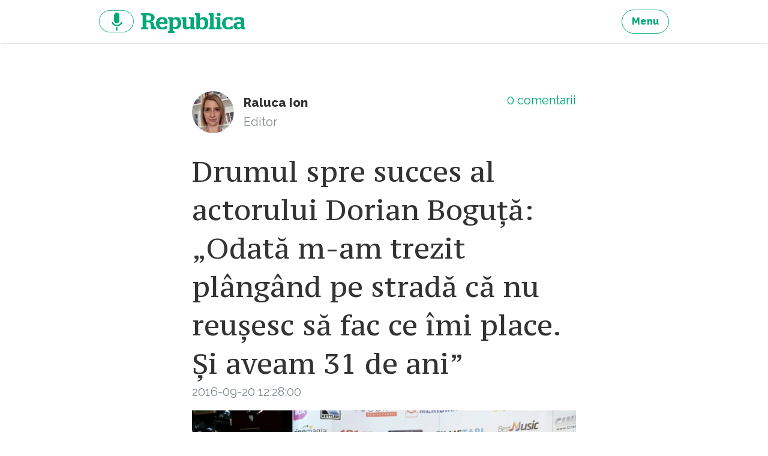

--- FILE ---
content_type: text/html; charset=UTF-8
request_url: https://republica.ro/tag/ontheedge_2
body_size: 6796
content:
<!DOCTYPE html>
<html lang="ro">
<head>
        <meta property="fb:pages" content="543072665849901"/>
    <meta property="fb:pages" content="307865852667175"/>
    <meta charset="utf-8">
    <meta name="viewport" content="width=device-width, initial-scale=1, maximum-scale=1, user-scalable=no">
    <meta http-equiv="x-ua-compatible" content="ie=edge">

    <meta property="og:site_name" content="Republica"/>
            <meta property="og:description"
              content="Știri și analize - Cristian Tudor Popescu, Claudiu Pândaru, Florin Negruțiu, Alex Livadaru - O platformă pe care găsești jurnalism de calitate."/>
                        <meta property="og:image" content=""/>
                <meta property="og:title" content="Republica"/>
        <meta property="og:url" content="https://republica.ro"/>
    <meta property="og:type" content="website"/>
    <meta property="fb:app_id" content="1653970021522175"/>
    <meta property="fb:admins" content="100001035470198, 100002343889094"/>
    <title>Republica - Details Tags</title>

    <link href="https://fonts.googleapis.com/css?family=PT+Serif|PT+Serif+Caption&amp;subset=latin-ext" rel="stylesheet">
    <link href="/assets/css/style.css?v=296" rel="stylesheet">
    <link href="/css/home.css?v=296" rel="stylesheet">

    <script type="text/javascript">
        window.adocf = {};
        window.adocf.useDOMContentLoaded = true;
    </script>
    <script type="text/javascript" src="//ro.adocean.pl/files/js/ado.js"></script>
    <script type="text/javascript">
        /* (c)AdOcean 2003-2015 */
        if (typeof ado !== "object") {
            ado = {};
            ado.config = ado.preview = ado.placement = ado.master = ado.slave = function () {
            };
        }
        ado.config({mode: "new", xml: false, characterEncoding: true});
        ado.preview({enabled: true, emiter: "ro.adocean.pl", id: "9o_nnmMOl7DVtYDXaZt4a6fiYvE4HBI1Yn6GfTZu5v3.E7"});
        var myKeys = "";
    </script>
    <link rel="Shortcut Icon" type="image/ico"
        href="https://republica.ro/imgs/favicon.png"/>
</head>
<body id="d_n_body">
<a href="#content" class="sr-only sr-only-focusable">Sari la continut</a>

<header class="site-header">
    <nav class="navbar navbar-light site-nav"><div class="container-fluid clearfix">
        
        <ul class="nav navbar-nav pull-xs-right">
            <li class="nav-item">
                <a href="/site/menu" title="Menu" class="btn btn-outline-success js-modal"><strong>Menu</strong></a>
            </li>
            
        </ul>

        <a href="https://republica.ro" title="republica.ro" class="navbar-brand pull-xs-left">republica.ro</a>
            </div></nav>
</header>



<div id="content" class="site-wrap">
            <main class="site-content">
            
        <div class="card-articles" id="homepageArticles">
        <div id="cardArticlesContainer">
            <div id="adoceanroueeemlgfhm" class="ad"></div>
            

                                <article itemscope itemtype="http://schema.org/Article" class="card">
    <div class="container-fluid">
        <footer class="card-footer">
    <div itemprop="author" itemscope itemtype="http://schema.org/Person" class="author">
                    <a href="/autor/ralucaion" title="Raluca Ion" class="avatar">
                <img src="https://assets.republica.ro/20220826/80x80/591dbd11f7cdb732e3f8f882388549458958d3f3.jfif"
                alt="Raluca Ion"
                itemprop="image">
            </a>
                    <a href="/autor/ralucaion"
        title="Raluca Ion" itemprop="url"
        class="name">
            <span itemprop="name">Raluca Ion</span>
        </a>
        <div itemprop="jobTitle" class="text-muted">Editor</div>
    </div>
    <div class="info">
        <a href="https://republica.ro/drumul-spre-succes-al-actorului-dorian-boguta-zodata-m-am-trezit-plangand-pe-strada-ca-nu-reusesc-sa-fac#comments"
        title="Comentarii Drumul spre succes al actorului Dorian Boguță: „Odată m-am trezit plângând pe stradă că nu reușesc să fac ce îmi place. Și aveam 31 de ani”"
        itemprop="discussionUrl" class="comments">
            <span itemprop="commentCount">0</span>
            comentarii        </a>
        <!--<div class="text-muted">0 distribuiri</div>-->
    </div>
</footer>
        <header class="card-header">
    <h2 itemprop="headline" class="card-title"><a href="https://republica.ro/drumul-spre-succes-al-actorului-dorian-boguta-zodata-m-am-trezit-plangand-pe-strada-ca-nu-reusesc-sa-fac"
                                                  title="Drumul spre succes al actorului Dorian Boguță: „Odată m-am trezit plângând pe stradă că nu reușesc să fac ce îmi place. Și aveam 31 de ani”"
                                                  itemprop="url">Drumul spre succes al actorului Dorian Boguță: „Odată m-am trezit plângând pe stradă că nu reușesc să fac ce îmi place. Și aveam 31 de ani”</a></h2>
    <div class="card-subtitle text-muted">
        <time datetime="2016-09-20 12:28:00" itemprop="datePublished"
              content="2016-09-20 12:28:00">2016-09-20 12:28:00</time>
    </div>
</header>
        <figure class="card-img">
    <a href="https://republica.ro/drumul-spre-succes-al-actorului-dorian-boguta-zodata-m-am-trezit-plangand-pe-strada-ca-nu-reusesc-sa-fac"
       title="Dorian Boguta"><img
                src="https://assets.republica.ro/20160919/900x600/de905cdc1605a084a406036e0f389afb277fd4cd.jpg"
                alt="Dorian Boguta" itemprop="image"></a>
</figure>


        <p class="card-text">Actorul Dorian Boguță a aflat ce este succesul pe când avea doar 12 ani. Un asistent de regie a intrat în clasa lui din Chișinău, s-a uitat la copiii din bănci și l-a întrebat dacă nu poate să vină la un casting. A zis că poate și a ajuns să fie distribuit într-un film</p>        <a href="https://republica.ro/drumul-spre-succes-al-actorului-dorian-boguta-zodata-m-am-trezit-plangand-pe-strada-ca-nu-reusesc-sa-fac" title="Drumul spre succes al actorului Dorian Boguță: „Odată m-am trezit plângând pe stradă că nu reușesc să fac ce îmi place. Și aveam 31 de ani”" class="card-link">Citește
            mai mult</a>
    </div>
    </article>
                                    <article itemscope itemtype="http://schema.org/Article" class="card">
    <div class="container-fluid">
        <footer class="card-footer">
    <div itemprop="author" itemscope itemtype="http://schema.org/Person" class="author">
                    <a href="/autor/ralucaion" title="Raluca Ion" class="avatar">
                <img src="https://assets.republica.ro/20220826/80x80/591dbd11f7cdb732e3f8f882388549458958d3f3.jfif"
                alt="Raluca Ion"
                itemprop="image">
            </a>
                    <a href="/autor/ralucaion"
        title="Raluca Ion" itemprop="url"
        class="name">
            <span itemprop="name">Raluca Ion</span>
        </a>
        <div itemprop="jobTitle" class="text-muted">Editor</div>
    </div>
    <div class="info">
        <a href="https://republica.ro/andi-vasluianu-zasta-e-frumusetea-vietii-cand-trec-anii-nu-mai-ai-nevoie-sa-te-bati-e-doar-cu-tine-lupta#comments"
        title="Comentarii Andi Vasluianu: „Asta e frumusețea vieții: când trec anii nu mai ai nevoie să te bați. E doar cu tine lupta”"
        itemprop="discussionUrl" class="comments">
            <span itemprop="commentCount">6</span>
            comentarii        </a>
        <!--<div class="text-muted">0 distribuiri</div>-->
    </div>
</footer>
        <header class="card-header">
    <h2 itemprop="headline" class="card-title"><a href="https://republica.ro/andi-vasluianu-zasta-e-frumusetea-vietii-cand-trec-anii-nu-mai-ai-nevoie-sa-te-bati-e-doar-cu-tine-lupta"
                                                  title="Andi Vasluianu: „Asta e frumusețea vieții: când trec anii nu mai ai nevoie să te bați. E doar cu tine lupta”"
                                                  itemprop="url">Andi Vasluianu: „Asta e frumusețea vieții: când trec anii nu mai ai nevoie să te bați. E doar cu tine lupta”</a></h2>
    <div class="card-subtitle text-muted">
        <time datetime="2016-09-13 07:23:00" itemprop="datePublished"
              content="2016-09-13 07:23:00">2016-09-13 07:23:00</time>
    </div>
</header>
        <figure class="card-img">
    <a href="https://republica.ro/andi-vasluianu-zasta-e-frumusetea-vietii-cand-trec-anii-nu-mai-ai-nevoie-sa-te-bati-e-doar-cu-tine-lupta"
       title="Andi Vasluianu"><img
                src="https://assets.republica.ro/20160912/900x600/2c8fa645faf1e72395958d3b4472ed657139c159.jpg"
                alt="Andi Vasluianu" itemprop="image"></a>
</figure>


        <p class="card-text">Dintotdeauna, actorii au măsurat valoarea artei lor în aplauzele publicului. Însă această răsplată imediată se poate dovedi înșelătoare, a văzut Andi Vasluianu.</p>        <a href="https://republica.ro/andi-vasluianu-zasta-e-frumusetea-vietii-cand-trec-anii-nu-mai-ai-nevoie-sa-te-bati-e-doar-cu-tine-lupta" title="Andi Vasluianu: „Asta e frumusețea vieții: când trec anii nu mai ai nevoie să te bați. E doar cu tine lupta”" class="card-link">Citește
            mai mult</a>
    </div>
    </article>
                                    <article itemscope itemtype="http://schema.org/Article" class="card">
    <div class="container-fluid">
        <footer class="card-footer">
    <div itemprop="author" itemscope itemtype="http://schema.org/Person" class="author">
                    <a href="/autor/ralucaion" title="Raluca Ion" class="avatar">
                <img src="https://assets.republica.ro/20220826/80x80/591dbd11f7cdb732e3f8f882388549458958d3f3.jfif"
                alt="Raluca Ion"
                itemprop="image">
            </a>
                    <a href="/autor/ralucaion"
        title="Raluca Ion" itemprop="url"
        class="name">
            <span itemprop="name">Raluca Ion</span>
        </a>
        <div itemprop="jobTitle" class="text-muted">Editor</div>
    </div>
    <div class="info">
        <a href="https://republica.ro/zla-primul-concurs-am-participat-cu-un-costum-de-baie-cumparat-de-la-second-hand-anca-bucur-de-patru-ori#comments"
        title="Comentarii „La primul concurs am participat cu un costum de baie cumpărat de la second hand”. Anca Bucur, de patru ori campioană mondială la Miss Fitness Universe "
        itemprop="discussionUrl" class="comments">
            <span itemprop="commentCount">0</span>
            comentarii        </a>
        <!--<div class="text-muted">0 distribuiri</div>-->
    </div>
</footer>
        <header class="card-header">
    <h2 itemprop="headline" class="card-title"><a href="https://republica.ro/zla-primul-concurs-am-participat-cu-un-costum-de-baie-cumparat-de-la-second-hand-anca-bucur-de-patru-ori"
                                                  title="„La primul concurs am participat cu un costum de baie cumpărat de la second hand”. Anca Bucur, de patru ori campioană mondială la Miss Fitness Universe "
                                                  itemprop="url">„La primul concurs am participat cu un costum de baie cumpărat de la second hand”. Anca Bucur, de patru ori campioană mondială la Miss Fitness Universe </a></h2>
    <div class="card-subtitle text-muted">
        <time datetime="2016-09-06 09:09:00" itemprop="datePublished"
              content="2016-09-06 09:09:00">2016-09-06 09:09:00</time>
    </div>
</header>
        <figure class="card-img">
    <a href="https://republica.ro/zla-primul-concurs-am-participat-cu-un-costum-de-baie-cumparat-de-la-second-hand-anca-bucur-de-patru-ori"
       title="Anca Bucur"><img
                src="https://assets.republica.ro/20160905/900x600/1a176917cf1916e9a5fe8bf1e7662aafa5386b7f.jpg"
                alt="Anca Bucur" itemprop="image"></a>
</figure>


        <p class="card-text">„Am avut momente în care am plâns, mă durea când îmi făceam elementele, mă învinețeam. După care mă uitam în oglindă și îmi ziceam: Dar pentru tine te duci acolo. Și îți place asta. E normal că e greu”, spune Anca Bucur.</p>        <a href="https://republica.ro/zla-primul-concurs-am-participat-cu-un-costum-de-baie-cumparat-de-la-second-hand-anca-bucur-de-patru-ori" title="„La primul concurs am participat cu un costum de baie cumpărat de la second hand”. Anca Bucur, de patru ori campioană mondială la Miss Fitness Universe " class="card-link">Citește
            mai mult</a>
    </div>
    </article>
                                    <article itemscope itemtype="http://schema.org/Article" class="card">
    <div class="container-fluid">
        <footer class="card-footer">
    <div itemprop="author" itemscope itemtype="http://schema.org/Person" class="author">
                    <a href="/autor/ralucaion" title="Raluca Ion" class="avatar">
                <img src="https://assets.republica.ro/20220826/80x80/591dbd11f7cdb732e3f8f882388549458958d3f3.jfif"
                alt="Raluca Ion"
                itemprop="image">
            </a>
                    <a href="/autor/ralucaion"
        title="Raluca Ion" itemprop="url"
        class="name">
            <span itemprop="name">Raluca Ion</span>
        </a>
        <div itemprop="jobTitle" class="text-muted">Editor</div>
    </div>
    <div class="info">
        <a href="https://republica.ro/tiberiu-useriu-castigatorul-ultramaratonului-de-la-cercul-polar-znu-aveai-nevoie-de-motivatie-ca-sa-te#comments"
        title="Comentarii Tiberiu Ușeriu, câștigătorul ultramaratonului de la Cercul Polar: „Nu aveai nevoie de motivație ca să te ridici de jos. Dacă rămâneai jos, mureai”"
        itemprop="discussionUrl" class="comments">
            <span itemprop="commentCount">2</span>
            comentarii        </a>
        <!--<div class="text-muted">0 distribuiri</div>-->
    </div>
</footer>
        <header class="card-header">
    <h2 itemprop="headline" class="card-title"><a href="https://republica.ro/tiberiu-useriu-castigatorul-ultramaratonului-de-la-cercul-polar-znu-aveai-nevoie-de-motivatie-ca-sa-te"
                                                  title="Tiberiu Ușeriu, câștigătorul ultramaratonului de la Cercul Polar: „Nu aveai nevoie de motivație ca să te ridici de jos. Dacă rămâneai jos, mureai”"
                                                  itemprop="url">Tiberiu Ușeriu, câștigătorul ultramaratonului de la Cercul Polar: „Nu aveai nevoie de motivație ca să te ridici de jos. Dacă rămâneai jos, mureai”</a></h2>
    <div class="card-subtitle text-muted">
        <time datetime="2016-08-30 07:17:00" itemprop="datePublished"
              content="2016-08-30 07:17:00">2016-08-30 07:17:00</time>
    </div>
</header>
        <figure class="card-img">
    <a href="https://republica.ro/tiberiu-useriu-castigatorul-ultramaratonului-de-la-cercul-polar-znu-aveai-nevoie-de-motivatie-ca-sa-te"
       title="Tiberiu Ușeriu"><img
                src="https://assets.republica.ro/20160829/900x600/3d82ff684c043be17aebeabfab1d0187e85869cd.jpg"
                alt="Tiberiu Ușeriu" itemprop="image"></a>
</figure>


        <p class="card-text">„În momentele dificile,  îmi spun că mai pot și mai găsesc un strop de energie ca să merg mai departe. În timpul alergării, sunt eu cu mine, cu corpul meu, cu respirația mea, cu durerile mele și atunci încep să fac o legătură între spiritul meu și mine”, povestește Tiberiu Ușeriu. </p>        <a href="https://republica.ro/tiberiu-useriu-castigatorul-ultramaratonului-de-la-cercul-polar-znu-aveai-nevoie-de-motivatie-ca-sa-te" title="Tiberiu Ușeriu, câștigătorul ultramaratonului de la Cercul Polar: „Nu aveai nevoie de motivație ca să te ridici de jos. Dacă rămâneai jos, mureai”" class="card-link">Citește
            mai mult</a>
    </div>
    </article>
                                    <article itemscope itemtype="http://schema.org/Article" class="card">
    <div class="container-fluid">
        <footer class="card-footer">
    <div itemprop="author" itemscope itemtype="http://schema.org/Person" class="author">
                    <a href="/autor/ralucaion" title="Raluca Ion" class="avatar">
                <img src="https://assets.republica.ro/20220826/80x80/591dbd11f7cdb732e3f8f882388549458958d3f3.jfif"
                alt="Raluca Ion"
                itemprop="image">
            </a>
                    <a href="/autor/ralucaion"
        title="Raluca Ion" itemprop="url"
        class="name">
            <span itemprop="name">Raluca Ion</span>
        </a>
        <div itemprop="jobTitle" class="text-muted">Editor</div>
    </div>
    <div class="info">
        <a href="https://republica.ro/producatorul-de-film-ada-solomon-despre-pretul-succesului-zsuccesul-inseamna-o-presiune-enorma-ca-sa-rezisti#comments"
        title="Comentarii Producătorul de film Ada Solomon, despre prețul succesului: „Succesul înseamnă o presiune enormă. Ca să reziști îți trebuie un echilibru mental foarte bun”"
        itemprop="discussionUrl" class="comments">
            <span itemprop="commentCount">2</span>
            comentarii        </a>
        <!--<div class="text-muted">0 distribuiri</div>-->
    </div>
</footer>
        <header class="card-header">
    <h2 itemprop="headline" class="card-title"><a href="https://republica.ro/producatorul-de-film-ada-solomon-despre-pretul-succesului-zsuccesul-inseamna-o-presiune-enorma-ca-sa-rezisti"
                                                  title="Producătorul de film Ada Solomon, despre prețul succesului: „Succesul înseamnă o presiune enormă. Ca să reziști îți trebuie un echilibru mental foarte bun”"
                                                  itemprop="url">Producătorul de film Ada Solomon, despre prețul succesului: „Succesul înseamnă o presiune enormă. Ca să reziști îți trebuie un echilibru mental foarte bun”</a></h2>
    <div class="card-subtitle text-muted">
        <time datetime="2016-08-23 08:04:00" itemprop="datePublished"
              content="2016-08-23 08:04:00">2016-08-23 08:04:00</time>
    </div>
</header>
        <figure class="card-img">
    <a href="https://republica.ro/producatorul-de-film-ada-solomon-despre-pretul-succesului-zsuccesul-inseamna-o-presiune-enorma-ca-sa-rezisti"
       title="Ada Solomon"><img
                src="https://assets.republica.ro/20160819/900x600/35307b763f70874db50342749ff8347d04301d8a.jpg"
                alt="Ada Solomon" itemprop="image"></a>
</figure>


        <p class="card-text">„Ce știu sigur e că gloria nu e ușor de dus, e la fel de greu de dus ca eșecul. Și cine crede că succesul e ușor și în momentul ăla nu mai ai nicio problemă, trebuie să afle că succesul este o presiune enormă”, spune producătorul de film Ada Solomon.</p>        <a href="https://republica.ro/producatorul-de-film-ada-solomon-despre-pretul-succesului-zsuccesul-inseamna-o-presiune-enorma-ca-sa-rezisti" title="Producătorul de film Ada Solomon, despre prețul succesului: „Succesul înseamnă o presiune enormă. Ca să reziști îți trebuie un echilibru mental foarte bun”" class="card-link">Citește
            mai mult</a>
    </div>
    </article>
                                    <article itemscope itemtype="http://schema.org/Article" class="card">
    <div class="container-fluid">
        <footer class="card-footer">
    <div itemprop="author" itemscope itemtype="http://schema.org/Person" class="author">
                    <a href="/autor/ralucaion" title="Raluca Ion" class="avatar">
                <img src="https://assets.republica.ro/20220826/80x80/591dbd11f7cdb732e3f8f882388549458958d3f3.jfif"
                alt="Raluca Ion"
                itemprop="image">
            </a>
                    <a href="/autor/ralucaion"
        title="Raluca Ion" itemprop="url"
        class="name">
            <span itemprop="name">Raluca Ion</span>
        </a>
        <div itemprop="jobTitle" class="text-muted">Editor</div>
    </div>
    <div class="info">
        <a href="https://republica.ro/parasutistul-dragos-boeru-pentru-mine-cea-mai-mare-provocare-sunt-eu-insumi-oamenii-isi-pun-singuri-limite#comments"
        title="Comentarii Parașutistul Dragoș Boeru: Pentru mine, cea mai mare provocare sunt eu însumi. Oamenii își pun singuri limite"
        itemprop="discussionUrl" class="comments">
            <span itemprop="commentCount">5</span>
            comentarii        </a>
        <!--<div class="text-muted">0 distribuiri</div>-->
    </div>
</footer>
        <header class="card-header">
    <h2 itemprop="headline" class="card-title"><a href="https://republica.ro/parasutistul-dragos-boeru-pentru-mine-cea-mai-mare-provocare-sunt-eu-insumi-oamenii-isi-pun-singuri-limite"
                                                  title="Parașutistul Dragoș Boeru: Pentru mine, cea mai mare provocare sunt eu însumi. Oamenii își pun singuri limite"
                                                  itemprop="url">Parașutistul Dragoș Boeru: Pentru mine, cea mai mare provocare sunt eu însumi. Oamenii își pun singuri limite</a></h2>
    <div class="card-subtitle text-muted">
        <time datetime="2016-08-11 07:00:00" itemprop="datePublished"
              content="2016-08-11 07:00:00">2016-08-11 07:00:00</time>
    </div>
</header>
        <p class="card-text lead">#OnTheEdge. În următoarele săptămâni vei putea cunoaşte oameni speciali, oameni care şi-au depăşit limitele şi care au ales să meargă înainte cu un singur gând: să-şi trăiască viața aşa cum aleg.
</p>
        <figure class="card-img">
    <a href="https://republica.ro/parasutistul-dragos-boeru-pentru-mine-cea-mai-mare-provocare-sunt-eu-insumi-oamenii-isi-pun-singuri-limite"
       title="TNT Brothers"><img
                src="https://assets.republica.ro/20160810/900x600/181c067b01e6991207374fd8c297009ffb84fc88.jpg"
                alt="TNT Brothers" itemprop="image"></a>
</figure>
        <a href="https://republica.ro/parasutistul-dragos-boeru-pentru-mine-cea-mai-mare-provocare-sunt-eu-insumi-oamenii-isi-pun-singuri-limite" title="Parașutistul Dragoș Boeru: Pentru mine, cea mai mare provocare sunt eu însumi. Oamenii își pun singuri limite" class="card-link">Citește
            mai mult</a>
    </div>
    </article>
                
                        <div class="text-center" id="paginationElement">
                <a href="javascript:loadMoreTagArticles(765, 1)" title="title" class="btn btn-outline-success">Mai multe</a>
            </div>
        </div>
    </div>

    <script type="text/javascript">
        var myKeys = "ontheedge_2";
        var is_tag = true;
    </script>
    

    </main>
</div>


<footer class="site-footer"><nav class="container-fluid">
    <ul>
        <li>&copy; 2026 Republica.ro</li>
        <li><a href="/despre-cookies" title="Despre cookies">Despre cookies</a></li>
        <li><a href="/termeni-conditii" title="Politica de confidentialitate">Politica de confidentialitate</a></li>
        <li><a href="/site/whoAreWe" title="Cine suntem" class="nav-link js-modal">Cine suntem</a></li>
    </ul>
</nav></footer>

<script type="text/javascript" charset="UTF-8" src="//eu.cookie-script.com/s/33c0ba250e0fdfe7d609b481faabd908.js"></script>


<div id="fb-root"></div>

<script>
    window.fbAsyncInit = function () {
        FB.init({
            appId: '1653970021522175',
            xfbml: true,
            cookie: true,
            version: 'v2.2',
            status: true,
            oauth: true,
        });
    };

    (function (d, s, id) {
        var js, fjs = d.getElementsByTagName(s)[0];
        if (d.getElementById(id)) {
            return;
        }
        js = d.createElement(s);
        js.id = id;
        js.src = "//connect.facebook.net/ro_RO/sdk.js";
        fjs.parentNode.insertBefore(js, fjs);
    }(document, 'script', 'facebook-jssdk'));
</script>

<script src="/assets/js/main.js?v=296"></script>

<!-- Global site tag (gtag.js) - Google Analytics -->
<script async src="https://www.googletagmanager.com/gtag/js?id=G-7JNDFZQ2F2"></script>
<script>
    window.dataLayer = window.dataLayer || [];
    function gtag(){dataLayer.push(arguments);}
    gtag('js', new Date());

    gtag('config', 'G-7JNDFZQ2F2');
</script>
<script>

    var e = window.location.hostname;
    var elm = document.getElementById('d_n_body');

    document.addEventListener("DOMContentLoaded", function(event) {


        var checkbox_dn = document.querySelector('#d_n_check');

        checkbox_dn.addEventListener('change', function(event)
        {



            if (event.target.checked) {
                addClass(elm, 'dark-mode');
                d_n_setCookie("day_night_" + e, "night", 1);
            }
            else {
                removeClass(elm, 'dark-mode');
                d_n_setCookie("day_night_" + e, "day", 1);
            }
        });

        // verificam daca exista audio, sa mutam butonul mai sus

        var windowWidth = window.innerWidth;

        var d_n = document.querySelector('#d_n');

        if (windowWidth < 810) {
            var audio_on = document.querySelector('.box-waveform');

            //var btn_chat = document.getElementById('btn_chat');
            var btn_chat = document.querySelector('.btn-audio');
            if(btn_chat){
                var btn_chat_h = btn_chat.offsetHeight;
                d_n.style.bottom = btn_chat_h + 60 + "px";
            } else {
                d_n.style.bottom = "25px";
            }

            if (audio_on){
                var d_n = document.getElementById('d_n');

                var player_h = document.getElementById('js-fixed-bottom-player').offsetHeight;
                d_n.style.bottom = player_h + 10 + "px";

                document.getElementById('close_audio').onclick = function(){
                    if(btn_chat){
                        var btn_chat_h = btn_chat.offsetHeight;
                        d_n.style.bottom = btn_chat_h + 40 + "px";
                    } else {
                        d_n.style.bottom = "25px";
                    }
                }


                document.getElementById('open_audio').onclick = function(){
                    d_n.style.bottom = player_h + 10 + "px";
                }

            }



        }



    });


    function hasClass(el, className) {
        if (el.classList)
            return el.classList.contains(className)
        else
            return !!el.className.match(new RegExp('(\\s|^)' + className + '(\\s|$)'))
    }

    function addClass(el, className) {
        if (el.classList)
            el.classList.add(className)
        else if (!hasClass(el, className)) el.className += " " + className
    }

    function removeClass(el, className) {
        if (el.classList)
            el.classList.remove(className)
        else if (hasClass(el, className)) {
            var reg = new RegExp('(\\s|^)' + className + '(\\s|$)')
            el.className=el.className.replace(reg, ' ')
        }
    }

    // COOKIE DAY/NIGHT

    var active_d_n      = d_n_checkCookie();

    if(active_d_n == "") {
        d_n_setCookie("day_night_" + e, "day", 1);
    }

    if(active_d_n == "night"){
        addClass(elm, 'dark-mode');
        document.getElementById("d_n_check").checked = "true";
    }



    function d_n_getCookie(e) {
        var o = document.cookie,
            t = o.indexOf(" " + e + "=");
        if (-1 == t && (t = o.indexOf(e + "=")), -1 == t) {
            o = null
        } else {
            t = o.indexOf("=", t) + 1;
            var n = o.indexOf(";", t); - 1 == n && (n = o.length), o = unescape(o.substring(t, n))
        }
        return o;
    }

    function d_n_setCookie(e, o, t) {
        var n = new Date;
        n.setDate(n.getDate() + t);
        var i = escape(o) + (null === t ? "" : "; expires=" + n.toUTCString());
        document.cookie = e + "=" + i + ";path=/";
    }

    function d_n_checkCookie() {
        var e = window.location.hostname,
            o = d_n_getCookie("day_night_" + e);
        if ((o == null) || (o == "")) return "";
        else return o;
    }



</script>
</body>
</html>

--- FILE ---
content_type: text/css
request_url: https://republica.ro/assets/css/style.css?v=296
body_size: 41071
content:
/**
 * Project: republica.ro
 * Author: Catalin Zalog
 * Author URI: http://www.zalog.ro/
 * Version: 3.0.0
 */
@charset "UTF-8";html{font-family:sans-serif;-ms-text-size-adjust:100%;-webkit-text-size-adjust:100%}body{margin:0}article,aside,details,figcaption,figure,footer,header,main,menu,nav,section,summary{display:block}audio,canvas,progress,video{display:inline-block}audio:not([controls]){display:none;height:0}progress{vertical-align:baseline}[hidden],template{display:none}a{background-color:transparent}a:active,a:hover{outline-width:0}abbr[title]{border-bottom:none;text-decoration:underline;-webkit-text-decoration:underline dotted;text-decoration:underline dotted}b,strong{font-weight:inherit;font-weight:bolder}dfn{font-style:italic}h1{font-size:2em;margin:.67em 0}mark{background-color:#ff0;color:#000}small{font-size:80%}sub,sup{font-size:75%;line-height:0;position:relative;vertical-align:baseline}sub{bottom:-.25em}sup{top:-.5em}img{border-style:none}svg:not(:root){overflow:hidden}code,kbd,pre,samp{font-family:monospace,monospace;font-size:1em}figure{margin:1em 40px}hr{-webkit-box-sizing:content-box;box-sizing:content-box;height:0;overflow:visible}button,input,select,textarea{font:inherit}optgroup{font-weight:700}button,input,select{overflow:visible}button,select{text-transform:none}[type=button],[type=reset],[type=submit],button{cursor:pointer}[disabled]{cursor:default}[type=reset],[type=submit],button,html [type=button]{-webkit-appearance:button}button::-moz-focus-inner,input::-moz-focus-inner{border:0;padding:0}button:-moz-focusring,input:-moz-focusring{outline:1px dotted ButtonText}fieldset{border:1px solid silver;margin:0 2px;padding:.35em .625em .75em}legend{-webkit-box-sizing:border-box;box-sizing:border-box;color:inherit;display:table;max-width:100%;white-space:normal}textarea{overflow:auto}[type=checkbox],[type=radio]{-webkit-box-sizing:border-box;box-sizing:border-box;padding:0}[type=number]::-webkit-inner-spin-button,[type=number]::-webkit-outer-spin-button{height:auto}[type=search]{-webkit-appearance:textfield}[type=search]::-webkit-search-cancel-button,[type=search]::-webkit-search-decoration{-webkit-appearance:none}html{-webkit-box-sizing:border-box;box-sizing:border-box}*,:after,:before{-webkit-box-sizing:inherit;box-sizing:inherit}@-ms-viewport{width:device-width}html{font-size:16px;-ms-overflow-style:scrollbar;-webkit-tap-highlight-color:rgba(0,0,0,0)}body{font-family:Raleway,sans-serif;font-size:1rem;line-height:1.5;color:#373a3c;background-color:#fff}[tabindex="-1"]:focus{outline:none!important}h1,h2,h3,h4,h5,h6{margin-top:0;margin-bottom:.5rem}p{margin-top:0;margin-bottom:1rem}abbr[data-original-title],abbr[title]{cursor:help;border-bottom:1px dotted #818a91}address{font-style:normal;line-height:inherit}address,dl,ol,ul{margin-bottom:1rem}dl,ol,ul{margin-top:0}ol ol,ol ul,ul ol,ul ul{margin-bottom:0}dt{font-weight:700}dd{margin-bottom:.5rem;margin-left:0}blockquote{margin:0 0 1rem}a{color:#333}a,a:focus,a:hover{text-decoration:none}a:focus,a:hover{color:#0d0d0d}a:focus{outline:5px auto -webkit-focus-ring-color;outline-offset:-2px}a:not([href]):not([tabindex]),a:not([href]):not([tabindex]):focus,a:not([href]):not([tabindex]):hover{color:inherit;text-decoration:none}a:not([href]):not([tabindex]):focus{outline:none}pre{margin-top:0;margin-bottom:1rem;overflow:auto}figure{margin:0 0 1rem}img{vertical-align:middle}[role=button]{cursor:pointer}[role=button],a,area,button,input,label,select,summary,textarea{-ms-touch-action:manipulation;touch-action:manipulation}table{border-collapse:collapse;background-color:transparent}caption{padding-top:.75rem;padding-bottom:.75rem;color:#818a91;caption-side:bottom}caption,th{text-align:left}label{display:inline-block;margin-bottom:.5rem}button:focus{outline:1px dotted;outline:5px auto -webkit-focus-ring-color}button,input,select,textarea{margin:0;line-height:inherit;border-radius:0}input[type=checkbox]:disabled,input[type=radio]:disabled{cursor:not-allowed}input[type=date],input[type=datetime-local],input[type=month],input[type=time]{-webkit-appearance:listbox}textarea{resize:vertical}fieldset{min-width:0;padding:0;margin:0;border:0}legend{display:block;width:100%;padding:0;margin-bottom:.5rem;font-size:1.5rem;line-height:inherit}input[type=search]{-webkit-appearance:none}output{display:inline-block}[hidden]{display:none!important}.h1,.h2,.h3,.h4,.h5,.h6,h1,h2,h3,h4,h5,h6{margin-bottom:1rem;font-family:"PT Serif Caption",serif;font-weight:400;line-height:1.4;color:inherit}.h1,h1{font-size:2.88rem}.h2,h2{font-size:2.5rem}.h3,h3{font-size:1.875rem}.h4,h4{font-size:1.5rem}.h5,h5{font-size:1.25rem}.h6,h6{font-size:1.125rem}.lead{font-size:1.25rem;font-weight:300}.display-1{font-size:6rem;font-weight:300}.display-2{font-size:5.5rem;font-weight:300}.display-3{font-size:4.5rem;font-weight:300}.display-4{font-size:2.88rem;font-weight:800}hr{margin-top:2rem;margin-bottom:2rem;border:0;border-top:1px solid rgba(0,0,0,.1)}.small,small{font-size:80%;font-weight:400}.mark,mark{padding:.2em;background-color:#fcf8e3}.list-inline,.list-unstyled{padding-left:0;list-style:none}.list-inline-item{display:inline-block}.list-inline-item:not(:last-child){margin-right:5px}.initialism{font-size:90%;text-transform:uppercase}.blockquote{padding:1rem 2rem;margin-bottom:2rem;font-size:1.25rem;border-left:.25rem solid #eceeef}.blockquote-footer{display:block;font-size:80%;color:#818a91}.blockquote-footer:before{content:"\2014 \00A0"}.blockquote-reverse{padding-right:2rem;padding-left:0;text-align:right;border-right:.25rem solid #eceeef;border-left:0}.blockquote-reverse .blockquote-footer:before{content:""}.blockquote-reverse .blockquote-footer:after{content:"\00A0 \2014"}.carousel-inner>.carousel-item>a>img,.carousel-inner>.carousel-item>img,.img-fluid{display:block;max-width:100%;height:auto}.img-rounded{border-radius:.3rem}.img-thumbnail{padding:.25rem;background-color:#fff;border:1px solid #ddd;border-radius:.25rem;-webkit-transition:all .2s ease-in-out;transition:all .2s ease-in-out;display:inline-block;max-width:100%;height:auto}.img-circle{border-radius:50%}.figure{display:inline-block}.figure-img{margin-bottom:1rem;line-height:1}.figure-caption{font-size:90%;color:#818a91}.container{margin-left:auto;margin-right:auto;padding-left:15px;padding-right:15px}@media (min-width:544px){.container{max-width:576px}}@media (min-width:768px){.container{max-width:720px}}@media (min-width:992px){.container{max-width:940px}}@media (min-width:1200px){.container{max-width:1140px}}.container-fluid{margin-left:auto;margin-right:auto;padding-left:15px;padding-right:15px}.row{display:-webkit-box;display:-ms-flexbox;display:flex;-ms-flex-wrap:wrap;flex-wrap:wrap;margin-left:-15px;margin-right:-15px}.col-lg-1,.col-lg-2,.col-lg-3,.col-lg-4,.col-lg-5,.col-lg-6,.col-lg-7,.col-lg-8,.col-lg-9,.col-lg-10,.col-lg-11,.col-lg-12,.col-md-1,.col-md-2,.col-md-3,.col-md-4,.col-md-5,.col-md-6,.col-md-7,.col-md-8,.col-md-9,.col-md-10,.col-md-11,.col-md-12,.col-sm-1,.col-sm-2,.col-sm-3,.col-sm-4,.col-sm-5,.col-sm-6,.col-sm-7,.col-sm-8,.col-sm-9,.col-sm-10,.col-sm-11,.col-sm-12,.col-xl-1,.col-xl-2,.col-xl-3,.col-xl-4,.col-xl-5,.col-xl-6,.col-xl-7,.col-xl-8,.col-xl-9,.col-xl-10,.col-xl-11,.col-xl-12,.col-xs-1,.col-xs-2,.col-xs-3,.col-xs-4,.col-xs-5,.col-xs-6,.col-xs-7,.col-xs-8,.col-xs-9,.col-xs-10,.col-xs-11,.col-xs-12{position:relative;min-height:1px;padding-right:15px;padding-left:15px;width:100%}.col-xs{position:relative;-ms-flex-preferred-size:0;flex-basis:0;-webkit-box-flex:1;-ms-flex-positive:1;flex-grow:1;max-width:100%;min-height:1px;padding-right:15px;padding-left:15px}.col-xs-1{-webkit-box-flex:0;-ms-flex:0 0 8.33333%;flex:0 0 8.33333%;max-width:8.33333%}.col-xs-2{-webkit-box-flex:0;-ms-flex:0 0 16.66667%;flex:0 0 16.66667%;max-width:16.66667%}.col-xs-3{-webkit-box-flex:0;-ms-flex:0 0 25%;flex:0 0 25%;max-width:25%}.col-xs-4{-webkit-box-flex:0;-ms-flex:0 0 33.33333%;flex:0 0 33.33333%;max-width:33.33333%}.col-xs-5{-webkit-box-flex:0;-ms-flex:0 0 41.66667%;flex:0 0 41.66667%;max-width:41.66667%}.col-xs-6{-webkit-box-flex:0;-ms-flex:0 0 50%;flex:0 0 50%;max-width:50%}.col-xs-7{-webkit-box-flex:0;-ms-flex:0 0 58.33333%;flex:0 0 58.33333%;max-width:58.33333%}.col-xs-8{-webkit-box-flex:0;-ms-flex:0 0 66.66667%;flex:0 0 66.66667%;max-width:66.66667%}.col-xs-9{-webkit-box-flex:0;-ms-flex:0 0 75%;flex:0 0 75%;max-width:75%}.col-xs-10{-webkit-box-flex:0;-ms-flex:0 0 83.33333%;flex:0 0 83.33333%;max-width:83.33333%}.col-xs-11{-webkit-box-flex:0;-ms-flex:0 0 91.66667%;flex:0 0 91.66667%;max-width:91.66667%}.col-xs-12{-webkit-box-flex:0;-ms-flex:0 0 100%;flex:0 0 100%;max-width:100%}.pull-xs-0{right:auto}.pull-xs-1{right:8.33333%}.pull-xs-2{right:16.66667%}.pull-xs-3{right:25%}.pull-xs-4{right:33.33333%}.pull-xs-5{right:41.66667%}.pull-xs-6{right:50%}.pull-xs-7{right:58.33333%}.pull-xs-8{right:66.66667%}.pull-xs-9{right:75%}.pull-xs-10{right:83.33333%}.pull-xs-11{right:91.66667%}.pull-xs-12{right:100%}.push-xs-0{left:auto}.push-xs-1{left:8.33333%}.push-xs-2{left:16.66667%}.push-xs-3{left:25%}.push-xs-4{left:33.33333%}.push-xs-5{left:41.66667%}.push-xs-6{left:50%}.push-xs-7{left:58.33333%}.push-xs-8{left:66.66667%}.push-xs-9{left:75%}.push-xs-10{left:83.33333%}.push-xs-11{left:91.66667%}.push-xs-12{left:100%}.offset-xs-1{margin-left:8.33333%}.offset-xs-2{margin-left:16.66667%}.offset-xs-3{margin-left:25%}.offset-xs-4{margin-left:33.33333%}.offset-xs-5{margin-left:41.66667%}.offset-xs-6{margin-left:50%}.offset-xs-7{margin-left:58.33333%}.offset-xs-8{margin-left:66.66667%}.offset-xs-9{margin-left:75%}.offset-xs-10{margin-left:83.33333%}.offset-xs-11{margin-left:91.66667%}@media (min-width:544px){.col-sm{position:relative;-ms-flex-preferred-size:0;flex-basis:0;-webkit-box-flex:1;-ms-flex-positive:1;flex-grow:1;max-width:100%;min-height:1px;padding-right:15px;padding-left:15px}.col-sm-1{-webkit-box-flex:0;-ms-flex:0 0 8.33333%;flex:0 0 8.33333%;max-width:8.33333%}.col-sm-2{-webkit-box-flex:0;-ms-flex:0 0 16.66667%;flex:0 0 16.66667%;max-width:16.66667%}.col-sm-3{-webkit-box-flex:0;-ms-flex:0 0 25%;flex:0 0 25%;max-width:25%}.col-sm-4{-webkit-box-flex:0;-ms-flex:0 0 33.33333%;flex:0 0 33.33333%;max-width:33.33333%}.col-sm-5{-webkit-box-flex:0;-ms-flex:0 0 41.66667%;flex:0 0 41.66667%;max-width:41.66667%}.col-sm-6{-webkit-box-flex:0;-ms-flex:0 0 50%;flex:0 0 50%;max-width:50%}.col-sm-7{-webkit-box-flex:0;-ms-flex:0 0 58.33333%;flex:0 0 58.33333%;max-width:58.33333%}.col-sm-8{-webkit-box-flex:0;-ms-flex:0 0 66.66667%;flex:0 0 66.66667%;max-width:66.66667%}.col-sm-9{-webkit-box-flex:0;-ms-flex:0 0 75%;flex:0 0 75%;max-width:75%}.col-sm-10{-webkit-box-flex:0;-ms-flex:0 0 83.33333%;flex:0 0 83.33333%;max-width:83.33333%}.col-sm-11{-webkit-box-flex:0;-ms-flex:0 0 91.66667%;flex:0 0 91.66667%;max-width:91.66667%}.col-sm-12{-webkit-box-flex:0;-ms-flex:0 0 100%;flex:0 0 100%;max-width:100%}.pull-sm-0{right:auto}.pull-sm-1{right:8.33333%}.pull-sm-2{right:16.66667%}.pull-sm-3{right:25%}.pull-sm-4{right:33.33333%}.pull-sm-5{right:41.66667%}.pull-sm-6{right:50%}.pull-sm-7{right:58.33333%}.pull-sm-8{right:66.66667%}.pull-sm-9{right:75%}.pull-sm-10{right:83.33333%}.pull-sm-11{right:91.66667%}.pull-sm-12{right:100%}.push-sm-0{left:auto}.push-sm-1{left:8.33333%}.push-sm-2{left:16.66667%}.push-sm-3{left:25%}.push-sm-4{left:33.33333%}.push-sm-5{left:41.66667%}.push-sm-6{left:50%}.push-sm-7{left:58.33333%}.push-sm-8{left:66.66667%}.push-sm-9{left:75%}.push-sm-10{left:83.33333%}.push-sm-11{left:91.66667%}.push-sm-12{left:100%}.offset-sm-0{margin-left:0}.offset-sm-1{margin-left:8.33333%}.offset-sm-2{margin-left:16.66667%}.offset-sm-3{margin-left:25%}.offset-sm-4{margin-left:33.33333%}.offset-sm-5{margin-left:41.66667%}.offset-sm-6{margin-left:50%}.offset-sm-7{margin-left:58.33333%}.offset-sm-8{margin-left:66.66667%}.offset-sm-9{margin-left:75%}.offset-sm-10{margin-left:83.33333%}.offset-sm-11{margin-left:91.66667%}}@media (min-width:768px){.col-md{position:relative;-ms-flex-preferred-size:0;flex-basis:0;-webkit-box-flex:1;-ms-flex-positive:1;flex-grow:1;max-width:100%;min-height:1px;padding-right:15px;padding-left:15px}.col-md-1{-webkit-box-flex:0;-ms-flex:0 0 8.33333%;flex:0 0 8.33333%;max-width:8.33333%}.col-md-2{-webkit-box-flex:0;-ms-flex:0 0 16.66667%;flex:0 0 16.66667%;max-width:16.66667%}.col-md-3{-webkit-box-flex:0;-ms-flex:0 0 25%;flex:0 0 25%;max-width:25%}.col-md-4{-webkit-box-flex:0;-ms-flex:0 0 33.33333%;flex:0 0 33.33333%;max-width:33.33333%}.col-md-5{-webkit-box-flex:0;-ms-flex:0 0 41.66667%;flex:0 0 41.66667%;max-width:41.66667%}.col-md-6{-webkit-box-flex:0;-ms-flex:0 0 50%;flex:0 0 50%;max-width:50%}.col-md-7{-webkit-box-flex:0;-ms-flex:0 0 58.33333%;flex:0 0 58.33333%;max-width:58.33333%}.col-md-8{-webkit-box-flex:0;-ms-flex:0 0 66.66667%;flex:0 0 66.66667%;max-width:66.66667%}.col-md-9{-webkit-box-flex:0;-ms-flex:0 0 75%;flex:0 0 75%;max-width:75%}.col-md-10{-webkit-box-flex:0;-ms-flex:0 0 83.33333%;flex:0 0 83.33333%;max-width:83.33333%}.col-md-11{-webkit-box-flex:0;-ms-flex:0 0 91.66667%;flex:0 0 91.66667%;max-width:91.66667%}.col-md-12{-webkit-box-flex:0;-ms-flex:0 0 100%;flex:0 0 100%;max-width:100%}.pull-md-0{right:auto}.pull-md-1{right:8.33333%}.pull-md-2{right:16.66667%}.pull-md-3{right:25%}.pull-md-4{right:33.33333%}.pull-md-5{right:41.66667%}.pull-md-6{right:50%}.pull-md-7{right:58.33333%}.pull-md-8{right:66.66667%}.pull-md-9{right:75%}.pull-md-10{right:83.33333%}.pull-md-11{right:91.66667%}.pull-md-12{right:100%}.push-md-0{left:auto}.push-md-1{left:8.33333%}.push-md-2{left:16.66667%}.push-md-3{left:25%}.push-md-4{left:33.33333%}.push-md-5{left:41.66667%}.push-md-6{left:50%}.push-md-7{left:58.33333%}.push-md-8{left:66.66667%}.push-md-9{left:75%}.push-md-10{left:83.33333%}.push-md-11{left:91.66667%}.push-md-12{left:100%}.offset-md-0{margin-left:0}.offset-md-1{margin-left:8.33333%}.offset-md-2{margin-left:16.66667%}.offset-md-3{margin-left:25%}.offset-md-4{margin-left:33.33333%}.offset-md-5{margin-left:41.66667%}.offset-md-6{margin-left:50%}.offset-md-7{margin-left:58.33333%}.offset-md-8{margin-left:66.66667%}.offset-md-9{margin-left:75%}.offset-md-10{margin-left:83.33333%}.offset-md-11{margin-left:91.66667%}}@media (min-width:992px){.col-lg{position:relative;-ms-flex-preferred-size:0;flex-basis:0;-webkit-box-flex:1;-ms-flex-positive:1;flex-grow:1;max-width:100%;min-height:1px;padding-right:15px;padding-left:15px}.col-lg-1{-webkit-box-flex:0;-ms-flex:0 0 8.33333%;flex:0 0 8.33333%;max-width:8.33333%}.col-lg-2{-webkit-box-flex:0;-ms-flex:0 0 16.66667%;flex:0 0 16.66667%;max-width:16.66667%}.col-lg-3{-webkit-box-flex:0;-ms-flex:0 0 25%;flex:0 0 25%;max-width:25%}.col-lg-4{-webkit-box-flex:0;-ms-flex:0 0 33.33333%;flex:0 0 33.33333%;max-width:33.33333%}.col-lg-5{-webkit-box-flex:0;-ms-flex:0 0 41.66667%;flex:0 0 41.66667%;max-width:41.66667%}.col-lg-6{-webkit-box-flex:0;-ms-flex:0 0 50%;flex:0 0 50%;max-width:50%}.col-lg-7{-webkit-box-flex:0;-ms-flex:0 0 58.33333%;flex:0 0 58.33333%;max-width:58.33333%}.col-lg-8{-webkit-box-flex:0;-ms-flex:0 0 66.66667%;flex:0 0 66.66667%;max-width:66.66667%}.col-lg-9{-webkit-box-flex:0;-ms-flex:0 0 75%;flex:0 0 75%;max-width:75%}.col-lg-10{-webkit-box-flex:0;-ms-flex:0 0 83.33333%;flex:0 0 83.33333%;max-width:83.33333%}.col-lg-11{-webkit-box-flex:0;-ms-flex:0 0 91.66667%;flex:0 0 91.66667%;max-width:91.66667%}.col-lg-12{-webkit-box-flex:0;-ms-flex:0 0 100%;flex:0 0 100%;max-width:100%}.pull-lg-0{right:auto}.pull-lg-1{right:8.33333%}.pull-lg-2{right:16.66667%}.pull-lg-3{right:25%}.pull-lg-4{right:33.33333%}.pull-lg-5{right:41.66667%}.pull-lg-6{right:50%}.pull-lg-7{right:58.33333%}.pull-lg-8{right:66.66667%}.pull-lg-9{right:75%}.pull-lg-10{right:83.33333%}.pull-lg-11{right:91.66667%}.pull-lg-12{right:100%}.push-lg-0{left:auto}.push-lg-1{left:8.33333%}.push-lg-2{left:16.66667%}.push-lg-3{left:25%}.push-lg-4{left:33.33333%}.push-lg-5{left:41.66667%}.push-lg-6{left:50%}.push-lg-7{left:58.33333%}.push-lg-8{left:66.66667%}.push-lg-9{left:75%}.push-lg-10{left:83.33333%}.push-lg-11{left:91.66667%}.push-lg-12{left:100%}.offset-lg-0{margin-left:0}.offset-lg-1{margin-left:8.33333%}.offset-lg-2{margin-left:16.66667%}.offset-lg-3{margin-left:25%}.offset-lg-4{margin-left:33.33333%}.offset-lg-5{margin-left:41.66667%}.offset-lg-6{margin-left:50%}.offset-lg-7{margin-left:58.33333%}.offset-lg-8{margin-left:66.66667%}.offset-lg-9{margin-left:75%}.offset-lg-10{margin-left:83.33333%}.offset-lg-11{margin-left:91.66667%}}@media (min-width:1200px){.col-xl{position:relative;-ms-flex-preferred-size:0;flex-basis:0;-webkit-box-flex:1;-ms-flex-positive:1;flex-grow:1;max-width:100%;min-height:1px;padding-right:15px;padding-left:15px}.col-xl-1{-webkit-box-flex:0;-ms-flex:0 0 8.33333%;flex:0 0 8.33333%;max-width:8.33333%}.col-xl-2{-webkit-box-flex:0;-ms-flex:0 0 16.66667%;flex:0 0 16.66667%;max-width:16.66667%}.col-xl-3{-webkit-box-flex:0;-ms-flex:0 0 25%;flex:0 0 25%;max-width:25%}.col-xl-4{-webkit-box-flex:0;-ms-flex:0 0 33.33333%;flex:0 0 33.33333%;max-width:33.33333%}.col-xl-5{-webkit-box-flex:0;-ms-flex:0 0 41.66667%;flex:0 0 41.66667%;max-width:41.66667%}.col-xl-6{-webkit-box-flex:0;-ms-flex:0 0 50%;flex:0 0 50%;max-width:50%}.col-xl-7{-webkit-box-flex:0;-ms-flex:0 0 58.33333%;flex:0 0 58.33333%;max-width:58.33333%}.col-xl-8{-webkit-box-flex:0;-ms-flex:0 0 66.66667%;flex:0 0 66.66667%;max-width:66.66667%}.col-xl-9{-webkit-box-flex:0;-ms-flex:0 0 75%;flex:0 0 75%;max-width:75%}.col-xl-10{-webkit-box-flex:0;-ms-flex:0 0 83.33333%;flex:0 0 83.33333%;max-width:83.33333%}.col-xl-11{-webkit-box-flex:0;-ms-flex:0 0 91.66667%;flex:0 0 91.66667%;max-width:91.66667%}.col-xl-12{-webkit-box-flex:0;-ms-flex:0 0 100%;flex:0 0 100%;max-width:100%}.pull-xl-0{right:auto}.pull-xl-1{right:8.33333%}.pull-xl-2{right:16.66667%}.pull-xl-3{right:25%}.pull-xl-4{right:33.33333%}.pull-xl-5{right:41.66667%}.pull-xl-6{right:50%}.pull-xl-7{right:58.33333%}.pull-xl-8{right:66.66667%}.pull-xl-9{right:75%}.pull-xl-10{right:83.33333%}.pull-xl-11{right:91.66667%}.pull-xl-12{right:100%}.push-xl-0{left:auto}.push-xl-1{left:8.33333%}.push-xl-2{left:16.66667%}.push-xl-3{left:25%}.push-xl-4{left:33.33333%}.push-xl-5{left:41.66667%}.push-xl-6{left:50%}.push-xl-7{left:58.33333%}.push-xl-8{left:66.66667%}.push-xl-9{left:75%}.push-xl-10{left:83.33333%}.push-xl-11{left:91.66667%}.push-xl-12{left:100%}.offset-xl-0{margin-left:0}.offset-xl-1{margin-left:8.33333%}.offset-xl-2{margin-left:16.66667%}.offset-xl-3{margin-left:25%}.offset-xl-4{margin-left:33.33333%}.offset-xl-5{margin-left:41.66667%}.offset-xl-6{margin-left:50%}.offset-xl-7{margin-left:58.33333%}.offset-xl-8{margin-left:66.66667%}.offset-xl-9{margin-left:75%}.offset-xl-10{margin-left:83.33333%}.offset-xl-11{margin-left:91.66667%}}.table{width:100%;max-width:100%;margin-bottom:2rem}.table td,.table th{padding:.75rem;vertical-align:top;border-top:1px solid #eceeef}.table thead th{vertical-align:bottom;border-bottom:2px solid #eceeef}.table tbody+tbody{border-top:2px solid #eceeef}.table .table{background-color:#fff}.table-sm td,.table-sm th{padding:.3rem}.table-bordered,.table-bordered td,.table-bordered th{border:1px solid #eceeef}.table-bordered thead td,.table-bordered thead th{border-bottom-width:2px}.table-striped tbody tr:nth-of-type(odd){background-color:rgba(0,0,0,.05)}.table-active,.table-active>td,.table-active>th,.table-hover .table-active:hover,.table-hover .table-active:hover>td,.table-hover .table-active:hover>th,.table-hover tbody tr:hover{background-color:rgba(0,0,0,.075)}.table-success,.table-success>td,.table-success>th{background-color:#dff0d8}.table-hover .table-success:hover,.table-hover .table-success:hover>td,.table-hover .table-success:hover>th{background-color:#d0e9c6}.table-info,.table-info>td,.table-info>th{background-color:#d9edf7}.table-hover .table-info:hover,.table-hover .table-info:hover>td,.table-hover .table-info:hover>th{background-color:#c4e3f3}.table-warning,.table-warning>td,.table-warning>th{background-color:#fcf8e3}.table-hover .table-warning:hover,.table-hover .table-warning:hover>td,.table-hover .table-warning:hover>th{background-color:#faf2cc}.table-danger,.table-danger>td,.table-danger>th{background-color:#f2dede}.table-hover .table-danger:hover,.table-hover .table-danger:hover>td,.table-hover .table-danger:hover>th{background-color:#ebcccc}.thead-inverse th{color:#fff;background-color:#373a3c}.thead-default th{color:#55595c;background-color:#eceeef}.table-inverse{color:#eceeef;background-color:#373a3c}.table-inverse td,.table-inverse th,.table-inverse thead th{border-color:#55595c}.table-inverse.table-bordered{border:0}.table-responsive{display:block;width:100%;min-height:.01%;overflow-x:auto}.table-reflow thead{float:left}.table-reflow tbody{display:block;white-space:nowrap}.table-reflow td,.table-reflow th{border-top:1px solid #eceeef;border-left:1px solid #eceeef}.table-reflow td:last-child,.table-reflow th:last-child{border-right:1px solid #eceeef}.table-reflow tbody:last-child tr:last-child td,.table-reflow tbody:last-child tr:last-child th,.table-reflow tfoot:last-child tr:last-child td,.table-reflow tfoot:last-child tr:last-child th,.table-reflow thead:last-child tr:last-child td,.table-reflow thead:last-child tr:last-child th{border-bottom:1px solid #eceeef}.table-reflow tr{float:left}.table-reflow tr td,.table-reflow tr th{display:block!important;border:1px solid #eceeef}.form-control{display:block;width:100%;padding:.5rem .75rem;font-size:1rem;line-height:1.25;color:#55595c;background-color:#fff;background-image:none;background-clip:padding-box;border:1px solid rgba(0,0,0,.15);border-radius:1.5rem;-webkit-transition:border-color .15s ease-in-out,-webkit-box-shadow .15s ease-in-out;transition:border-color .15s ease-in-out,-webkit-box-shadow .15s ease-in-out;transition:border-color .15s ease-in-out,box-shadow .15s ease-in-out;transition:border-color .15s ease-in-out,box-shadow .15s ease-in-out,-webkit-box-shadow .15s ease-in-out}.form-control::-ms-expand{background-color:transparent;border:0}.form-control:focus{color:#55595c;background-color:#fff;border-color:#adadad;outline:none}.form-control::-webkit-input-placeholder{color:#999;opacity:1}.form-control::-moz-placeholder{color:#999;opacity:1}.form-control:-ms-input-placeholder{color:#999;opacity:1}.form-control::-ms-input-placeholder{color:#999;opacity:1}.form-control::placeholder{color:#999;opacity:1}.form-control:disabled,.form-control[readonly]{background-color:#eceeef;opacity:1}.form-control:disabled{cursor:not-allowed}select.form-control:not([size]):not([multiple]){height:2.5rem}select.form-control:focus::-ms-value{color:#55595c;background-color:#fff}.form-control-file,.form-control-range{display:block}.col-form-label{padding-top:.5rem;padding-bottom:.5rem;margin-bottom:0}.col-form-label-lg{padding-top:.75rem;padding-bottom:.75rem;font-size:1.25rem}.col-form-label-sm{padding-top:.25rem;padding-bottom:.25rem;font-size:.875rem}.col-form-legend{font-size:1rem}.col-form-legend,.form-control-static{padding-top:.5rem;padding-bottom:.5rem;margin-bottom:0}.form-control-static{min-height:2.5rem}.form-control-static.form-control-lg,.form-control-static.form-control-sm,.input-group-lg>.form-control-static.form-control,.input-group-lg>.form-control-static.input-group-addon,.input-group-lg>.input-group-btn>.form-control-static.btn,.input-group-sm>.form-control-static.form-control,.input-group-sm>.form-control-static.input-group-addon,.input-group-sm>.input-group-btn>.form-control-static.btn{padding-right:0;padding-left:0}.form-control-sm,.input-group-sm>.form-control,.input-group-sm>.input-group-addon,.input-group-sm>.input-group-btn>.btn{padding:.25rem .5rem;font-size:.875rem;border-radius:1rem}.input-group-sm>.input-group-btn>select.btn:not([size]):not([multiple]),.input-group-sm>select.form-control:not([size]):not([multiple]),.input-group-sm>select.input-group-addon:not([size]):not([multiple]),select.form-control-sm:not([size]):not([multiple]){height:1.8125rem}.form-control-lg,.input-group-lg>.form-control,.input-group-lg>.input-group-addon,.input-group-lg>.input-group-btn>.btn{padding:.75rem 1.5rem;font-size:1.25rem;border-radius:2rem}.input-group-lg>.input-group-btn>select.btn:not([size]):not([multiple]),.input-group-lg>select.form-control:not([size]):not([multiple]),.input-group-lg>select.input-group-addon:not([size]):not([multiple]),select.form-control-lg:not([size]):not([multiple]){height:3.375rem}.form-group{margin-bottom:1rem}.form-text{display:block;margin-top:.5rem}.form-check{position:relative;display:block;margin-bottom:1.5rem}.form-check+.form-check{margin-top:-.25rem}.form-check.disabled .form-check-label{color:#818a91;cursor:not-allowed}.form-check-label{padding-left:1.25rem;margin-bottom:0;cursor:pointer}.form-check-input{position:absolute;margin-top:.25rem;margin-left:-1.25rem}.form-check-input:only-child{position:static}.form-check-inline{position:relative;display:inline-block;padding-left:1.25rem;margin-bottom:0;vertical-align:middle;cursor:pointer}.form-check-inline+.form-check-inline{margin-left:.75rem}.form-check-inline.disabled{cursor:not-allowed}.form-control-feedback{margin-top:.5rem}.form-control-danger,.form-control-success,.form-control-warning{padding-right:2.25rem;background-repeat:no-repeat;background-position:center right .625rem;background-size:1.25rem 1.25rem}.has-success .custom-control,.has-success .form-check-inline,.has-success .form-check-label,.has-success .form-control-feedback,.has-success .form-control-label{color:#02a87c}.has-success .form-control{border-color:#02a87c}.has-success .input-group-addon{color:#02a87c;border-color:#02a87c;background-color:#79fdda}.has-success .form-control-feedback{color:#02a87c}.has-success .form-control-success{background-image:url("data:image/svg+xml;charset=utf8,%3Csvg xmlns='http://www.w3.org/2000/svg' viewBox='0 0 8 8'%3E%3Cpath fill='%235cb85c' d='M2.3 6.73L.6 4.53c-.4-1.04.46-1.4 1.1-.8l1.1 1.4 3.4-3.8c.6-.63 1.6-.27 1.2.7l-4 4.6c-.43.5-.8.4-1.1.1z'/%3E%3C/svg%3E")}.has-warning .custom-control,.has-warning .form-check-inline,.has-warning .form-check-label,.has-warning .form-control-feedback,.has-warning .form-control-label{color:#f0ad4e}.has-warning .form-control{border-color:#f0ad4e}.has-warning .input-group-addon{color:#f0ad4e;border-color:#f0ad4e;background-color:#fff}.has-warning .form-control-feedback{color:#f0ad4e}.has-warning .form-control-warning{background-image:url("data:image/svg+xml;charset=utf8,%3Csvg xmlns='http://www.w3.org/2000/svg' viewBox='0 0 8 8'%3E%3Cpath fill='%23f0ad4e' d='M4.4 5.324h-.8v-2.46h.8zm0 1.42h-.8V5.89h.8zM3.76.63L.04 7.075c-.115.2.016.425.26.426h7.397c.242 0 .372-.226.258-.426C6.726 4.924 5.47 2.79 4.253.63c-.113-.174-.39-.174-.494 0z'/%3E%3C/svg%3E")}.has-danger .custom-control,.has-danger .form-check-inline,.has-danger .form-check-label,.has-danger .form-control-feedback,.has-danger .form-control-label{color:#f01616}.has-danger .form-control{border-color:#f01616}.has-danger .input-group-addon{color:#f01616;border-color:#f01616;background-color:#fcd6d6}.has-danger .form-control-feedback{color:#f01616}.has-danger .form-control-danger{background-image:url("data:image/svg+xml;charset=utf8,%3Csvg xmlns='http://www.w3.org/2000/svg' fill='%23d9534f' viewBox='-2 -2 7 7'%3E%3Cpath stroke='%23d9534f' d='M0 0l3 3m0-3L0 3'/%3E%3Ccircle r='.5'/%3E%3Ccircle cx='3' r='.5'/%3E%3Ccircle cy='3' r='.5'/%3E%3Ccircle cx='3' cy='3' r='.5'/%3E%3C/svg%3E")}@media (min-width:544px){.form-inline .form-group{display:inline-block;margin-bottom:0;vertical-align:middle}.form-inline .form-control{display:inline-block;width:auto;vertical-align:middle}.form-inline .form-control-static{display:inline-block}.form-inline .input-group{display:inline-table;vertical-align:middle}.form-inline .input-group .form-control,.form-inline .input-group .input-group-addon,.form-inline .input-group .input-group-btn{width:auto}.form-inline .input-group>.form-control{width:100%}.form-inline .form-check,.form-inline .form-control-label{margin-bottom:0;vertical-align:middle}.form-inline .form-check{display:inline-block;margin-top:0}.form-inline .form-check-label{padding-left:0}.form-inline .form-check-input{position:relative;margin-left:0}.form-inline .has-feedback .form-control-feedback{top:0}}.btn{display:inline-block;font-weight:400;line-height:1.25;text-align:center;white-space:nowrap;vertical-align:middle;cursor:pointer;-webkit-user-select:none;-moz-user-select:none;-ms-user-select:none;user-select:none;border:1px solid transparent;padding:.5rem 1rem;font-size:1rem;border-radius:1.5rem;-webkit-transition:all .2s ease-in-out;transition:all .2s ease-in-out}.btn.active.focus,.btn.active:focus,.btn.focus,.btn:active.focus,.btn:active:focus,.btn:focus{outline:5px auto -webkit-focus-ring-color;outline-offset:-2px}.btn.focus,.btn:focus,.btn:hover{text-decoration:none}.btn.active,.btn:active{background-image:none;outline:0}.btn.disabled,.btn:disabled{cursor:not-allowed;opacity:.65}a.btn.disabled,fieldset[disabled] a.btn{pointer-events:none}.btn-primary{color:#fff;background-color:#333;border-color:#333}.btn-primary.focus,.btn-primary:focus,.btn-primary:hover{color:#fff;background-color:#1a1a1a;border-color:#141414}.btn-primary.active,.btn-primary:active,.open>.btn-primary.dropdown-toggle{color:#fff;background-color:#1a1a1a;border-color:#141414;background-image:none}.btn-primary.active.focus,.btn-primary.active:focus,.btn-primary.active:hover,.btn-primary:active.focus,.btn-primary:active:focus,.btn-primary:active:hover,.open>.btn-primary.dropdown-toggle.focus,.open>.btn-primary.dropdown-toggle:focus,.open>.btn-primary.dropdown-toggle:hover{color:#fff;background-color:#080808;border-color:#000}.btn-primary.disabled.focus,.btn-primary.disabled:focus,.btn-primary.disabled:hover,.btn-primary:disabled.focus,.btn-primary:disabled:focus,.btn-primary:disabled:hover{background-color:#333;border-color:#333}.btn-secondary{color:#373a3c;background-color:#fff;border-color:#ccc}.btn-secondary.focus,.btn-secondary:focus,.btn-secondary:hover{color:#373a3c;background-color:#e6e6e6;border-color:#adadad}.btn-secondary.active,.btn-secondary:active,.open>.btn-secondary.dropdown-toggle{color:#373a3c;background-color:#e6e6e6;border-color:#adadad;background-image:none}.btn-secondary.active.focus,.btn-secondary.active:focus,.btn-secondary.active:hover,.btn-secondary:active.focus,.btn-secondary:active:focus,.btn-secondary:active:hover,.open>.btn-secondary.dropdown-toggle.focus,.open>.btn-secondary.dropdown-toggle:focus,.open>.btn-secondary.dropdown-toggle:hover{color:#373a3c;background-color:#d4d4d4;border-color:#8c8c8c}.btn-secondary.disabled.focus,.btn-secondary.disabled:focus,.btn-secondary.disabled:hover,.btn-secondary:disabled.focus,.btn-secondary:disabled:focus,.btn-secondary:disabled:hover{background-color:#fff;border-color:#ccc}.btn-info{color:#fff;background-color:#5bc0de;border-color:#5bc0de}.btn-info.focus,.btn-info:focus,.btn-info:hover{color:#fff;background-color:#31b0d5;border-color:#2aabd2}.btn-info.active,.btn-info:active,.open>.btn-info.dropdown-toggle{color:#fff;background-color:#31b0d5;border-color:#2aabd2;background-image:none}.btn-info.active.focus,.btn-info.active:focus,.btn-info.active:hover,.btn-info:active.focus,.btn-info:active:focus,.btn-info:active:hover,.open>.btn-info.dropdown-toggle.focus,.open>.btn-info.dropdown-toggle:focus,.open>.btn-info.dropdown-toggle:hover{color:#fff;background-color:#269abc;border-color:#1f7e9a}.btn-info.disabled.focus,.btn-info.disabled:focus,.btn-info.disabled:hover,.btn-info:disabled.focus,.btn-info:disabled:focus,.btn-info:disabled:hover{background-color:#5bc0de;border-color:#5bc0de}.btn-success{color:#fff;background-color:#02a87c;border-color:#02a87c}.btn-success.focus,.btn-success:focus,.btn-success:hover{color:#fff;background-color:#017657;border-color:#016c4f}.btn-success.active,.btn-success:active,.open>.btn-success.dropdown-toggle{color:#fff;background-color:#017657;border-color:#016c4f;background-image:none}.btn-success.active.focus,.btn-success.active:focus,.btn-success.active:hover,.btn-success:active.focus,.btn-success:active:focus,.btn-success:active:hover,.open>.btn-success.dropdown-toggle.focus,.open>.btn-success.dropdown-toggle:focus,.open>.btn-success.dropdown-toggle:hover{color:#fff;background-color:#01523d;border-color:#012a1f}.btn-success.disabled.focus,.btn-success.disabled:focus,.btn-success.disabled:hover,.btn-success:disabled.focus,.btn-success:disabled:focus,.btn-success:disabled:hover{background-color:#02a87c;border-color:#02a87c}.btn-warning{color:#fff;background-color:#f0ad4e;border-color:#f0ad4e}.btn-warning.focus,.btn-warning:focus,.btn-warning:hover{color:#fff;background-color:#ec971f;border-color:#eb9316}.btn-warning.active,.btn-warning:active,.open>.btn-warning.dropdown-toggle{color:#fff;background-color:#ec971f;border-color:#eb9316;background-image:none}.btn-warning.active.focus,.btn-warning.active:focus,.btn-warning.active:hover,.btn-warning:active.focus,.btn-warning:active:focus,.btn-warning:active:hover,.open>.btn-warning.dropdown-toggle.focus,.open>.btn-warning.dropdown-toggle:focus,.open>.btn-warning.dropdown-toggle:hover{color:#fff;background-color:#d58512;border-color:#b06d0f}.btn-warning.disabled.focus,.btn-warning.disabled:focus,.btn-warning.disabled:hover,.btn-warning:disabled.focus,.btn-warning:disabled:focus,.btn-warning:disabled:hover{background-color:#f0ad4e;border-color:#f0ad4e}.btn-danger{color:#fff;background-color:#f01616;border-color:#f01616}.btn-danger.focus,.btn-danger:focus,.btn-danger:hover{color:#fff;background-color:#c60d0d;border-color:#bd0c0c}.btn-danger.active,.btn-danger:active,.open>.btn-danger.dropdown-toggle{color:#fff;background-color:#c60d0d;border-color:#bd0c0c;background-image:none}.btn-danger.active.focus,.btn-danger.active:focus,.btn-danger.active:hover,.btn-danger:active.focus,.btn-danger:active:focus,.btn-danger:active:hover,.open>.btn-danger.dropdown-toggle.focus,.open>.btn-danger.dropdown-toggle:focus,.open>.btn-danger.dropdown-toggle:hover{color:#fff;background-color:#a50b0b;border-color:#7e0808}.btn-danger.disabled.focus,.btn-danger.disabled:focus,.btn-danger.disabled:hover,.btn-danger:disabled.focus,.btn-danger:disabled:focus,.btn-danger:disabled:hover{background-color:#f01616;border-color:#f01616}.btn-outline-primary{color:#333;background-image:none;background-color:transparent;border-color:#333}.btn-outline-primary.active,.btn-outline-primary.focus,.btn-outline-primary:active,.btn-outline-primary:focus,.btn-outline-primary:hover,.open>.btn-outline-primary.dropdown-toggle{color:#fff;background-color:#333;border-color:#333}.btn-outline-primary.active.focus,.btn-outline-primary.active:focus,.btn-outline-primary.active:hover,.btn-outline-primary:active.focus,.btn-outline-primary:active:focus,.btn-outline-primary:active:hover,.open>.btn-outline-primary.dropdown-toggle.focus,.open>.btn-outline-primary.dropdown-toggle:focus,.open>.btn-outline-primary.dropdown-toggle:hover{color:#fff;background-color:#080808;border-color:#000}.btn-outline-primary.disabled.focus,.btn-outline-primary.disabled:focus,.btn-outline-primary.disabled:hover,.btn-outline-primary:disabled.focus,.btn-outline-primary:disabled:focus,.btn-outline-primary:disabled:hover{border-color:#666}.btn-outline-secondary{color:#ccc;background-image:none;background-color:transparent;border-color:#ccc}.btn-outline-secondary.active,.btn-outline-secondary.focus,.btn-outline-secondary:active,.btn-outline-secondary:focus,.btn-outline-secondary:hover,.open>.btn-outline-secondary.dropdown-toggle{color:#fff;background-color:#ccc;border-color:#ccc}.btn-outline-secondary.active.focus,.btn-outline-secondary.active:focus,.btn-outline-secondary.active:hover,.btn-outline-secondary:active.focus,.btn-outline-secondary:active:focus,.btn-outline-secondary:active:hover,.open>.btn-outline-secondary.dropdown-toggle.focus,.open>.btn-outline-secondary.dropdown-toggle:focus,.open>.btn-outline-secondary.dropdown-toggle:hover{color:#fff;background-color:#a1a1a1;border-color:#8c8c8c}.btn-outline-secondary.disabled.focus,.btn-outline-secondary.disabled:focus,.btn-outline-secondary.disabled:hover,.btn-outline-secondary:disabled.focus,.btn-outline-secondary:disabled:focus,.btn-outline-secondary:disabled:hover{border-color:#fff}.btn-outline-info{color:#5bc0de;background-image:none;background-color:transparent;border-color:#5bc0de}.btn-outline-info.active,.btn-outline-info.focus,.btn-outline-info:active,.btn-outline-info:focus,.btn-outline-info:hover,.open>.btn-outline-info.dropdown-toggle{color:#fff;background-color:#5bc0de;border-color:#5bc0de}.btn-outline-info.active.focus,.btn-outline-info.active:focus,.btn-outline-info.active:hover,.btn-outline-info:active.focus,.btn-outline-info:active:focus,.btn-outline-info:active:hover,.open>.btn-outline-info.dropdown-toggle.focus,.open>.btn-outline-info.dropdown-toggle:focus,.open>.btn-outline-info.dropdown-toggle:hover{color:#fff;background-color:#269abc;border-color:#1f7e9a}.btn-outline-info.disabled.focus,.btn-outline-info.disabled:focus,.btn-outline-info.disabled:hover,.btn-outline-info:disabled.focus,.btn-outline-info:disabled:focus,.btn-outline-info:disabled:hover{border-color:#b0e1ef}.btn-outline-success{color:#02a87c;background-image:none;background-color:transparent;border-color:#02a87c}.btn-outline-success.active,.btn-outline-success.focus,.btn-outline-success:active,.btn-outline-success:focus,.btn-outline-success:hover,.open>.btn-outline-success.dropdown-toggle{color:#fff;background-color:#02a87c;border-color:#02a87c}.btn-outline-success.active.focus,.btn-outline-success.active:focus,.btn-outline-success.active:hover,.btn-outline-success:active.focus,.btn-outline-success:active:focus,.btn-outline-success:active:hover,.open>.btn-outline-success.dropdown-toggle.focus,.open>.btn-outline-success.dropdown-toggle:focus,.open>.btn-outline-success.dropdown-toggle:hover{color:#fff;background-color:#01523d;border-color:#012a1f}.btn-outline-success.disabled.focus,.btn-outline-success.disabled:focus,.btn-outline-success.disabled:hover,.btn-outline-success:disabled.focus,.btn-outline-success:disabled:focus,.btn-outline-success:disabled:hover{border-color:#14fcbf}.btn-outline-warning{color:#f0ad4e;background-image:none;background-color:transparent;border-color:#f0ad4e}.btn-outline-warning.active,.btn-outline-warning.focus,.btn-outline-warning:active,.btn-outline-warning:focus,.btn-outline-warning:hover,.open>.btn-outline-warning.dropdown-toggle{color:#fff;background-color:#f0ad4e;border-color:#f0ad4e}.btn-outline-warning.active.focus,.btn-outline-warning.active:focus,.btn-outline-warning.active:hover,.btn-outline-warning:active.focus,.btn-outline-warning:active:focus,.btn-outline-warning:active:hover,.open>.btn-outline-warning.dropdown-toggle.focus,.open>.btn-outline-warning.dropdown-toggle:focus,.open>.btn-outline-warning.dropdown-toggle:hover{color:#fff;background-color:#d58512;border-color:#b06d0f}.btn-outline-warning.disabled.focus,.btn-outline-warning.disabled:focus,.btn-outline-warning.disabled:hover,.btn-outline-warning:disabled.focus,.btn-outline-warning:disabled:focus,.btn-outline-warning:disabled:hover{border-color:#f8d9ac}.btn-outline-danger{color:#f01616;background-image:none;background-color:transparent;border-color:#f01616}.btn-outline-danger.active,.btn-outline-danger.focus,.btn-outline-danger:active,.btn-outline-danger:focus,.btn-outline-danger:hover,.open>.btn-outline-danger.dropdown-toggle{color:#fff;background-color:#f01616;border-color:#f01616}.btn-outline-danger.active.focus,.btn-outline-danger.active:focus,.btn-outline-danger.active:hover,.btn-outline-danger:active.focus,.btn-outline-danger:active:focus,.btn-outline-danger:active:hover,.open>.btn-outline-danger.dropdown-toggle.focus,.open>.btn-outline-danger.dropdown-toggle:focus,.open>.btn-outline-danger.dropdown-toggle:hover{color:#fff;background-color:#a50b0b;border-color:#7e0808}.btn-outline-danger.disabled.focus,.btn-outline-danger.disabled:focus,.btn-outline-danger.disabled:hover,.btn-outline-danger:disabled.focus,.btn-outline-danger:disabled:focus,.btn-outline-danger:disabled:hover{border-color:#f67676}.btn-link{font-weight:400;color:#333;border-radius:0}.btn-link,.btn-link.active,.btn-link:active,.btn-link:disabled{background-color:transparent}.btn-link,.btn-link:active,.btn-link:focus,.btn-link:hover{border-color:transparent}.btn-link:focus,.btn-link:hover{color:#0d0d0d;text-decoration:none;background-color:transparent}.btn-link:disabled:focus,.btn-link:disabled:hover{color:#818a91;text-decoration:none}.btn-group-lg>.btn,.btn-lg{padding:.75rem 1.5rem;font-size:1.25rem;border-radius:2rem}.btn-group-sm>.btn,.btn-sm{padding:.25rem .5rem;font-size:.875rem;border-radius:1rem}.btn-block{display:block;width:100%}.btn-block+.btn-block{margin-top:.5rem}input[type=button].btn-block,input[type=reset].btn-block,input[type=submit].btn-block{width:100%}.fade{opacity:0;-webkit-transition:opacity .15s linear;transition:opacity .15s linear}.fade.in{opacity:1}.collapse{display:none}.collapse.in{display:block}.collapsing{height:0;overflow:hidden;-webkit-transition-timing-function:ease;transition-timing-function:ease;-webkit-transition-duration:.35s;transition-duration:.35s;-webkit-transition-property:height;transition-property:height}.collapsing,.dropdown,.dropup{position:relative}.dropdown-toggle:after{display:inline-block;width:0;height:0;margin-left:.3em;vertical-align:middle;content:"";border-top:.3em solid;border-right:.3em solid transparent;border-left:.3em solid transparent}.dropdown-toggle:focus{outline:0}.dropup .dropdown-toggle:after{border-top:0;border-bottom:.3em solid}.dropdown-menu{position:absolute;top:100%;left:0;z-index:1000;display:none;float:left;min-width:160px;padding:5px 0;margin:2px 0 0;font-size:1rem;color:#373a3c;text-align:left;list-style:none;background-color:#fff;background-clip:padding-box;border:1px solid rgba(0,0,0,.15);border-radius:.25rem}.dropdown-divider{height:1px;margin:1rem 0;overflow:hidden;background-color:#e5e5e5}.dropdown-item{display:block;width:100%;padding:3px 20px;clear:both;font-weight:400;color:#373a3c;text-align:inherit;white-space:nowrap;background:none;border:0}.dropdown-item:focus,.dropdown-item:hover{color:#2b2d2f;text-decoration:none;background-color:#f5f5f5}.dropdown-item.active,.dropdown-item.active:focus,.dropdown-item.active:hover{color:#fff;text-decoration:none;background-color:#333;outline:0}.dropdown-item.disabled,.dropdown-item.disabled:focus,.dropdown-item.disabled:hover{color:#818a91}.dropdown-item.disabled:focus,.dropdown-item.disabled:hover{text-decoration:none;cursor:not-allowed;background-color:transparent;background-image:none;filter:"progid:DXImageTransform.Microsoft.gradient(enabled = false)"}.open>.dropdown-menu{display:block}.open>a{outline:0}.dropdown-menu-right{right:0;left:auto}.dropdown-menu-left{right:auto;left:0}.dropdown-header{display:block;padding:5px 20px;font-size:.875rem;color:#818a91;white-space:nowrap}.dropdown-backdrop{position:fixed;top:0;right:0;bottom:0;left:0;z-index:990}.dropup .caret,.navbar-fixed-bottom .dropdown .caret{content:"";border-top:0;border-bottom:.3em solid}.dropup .dropdown-menu,.navbar-fixed-bottom .dropdown .dropdown-menu{top:auto;bottom:100%;margin-bottom:2px}.btn-group,.btn-group-vertical{position:relative;display:inline-block;vertical-align:middle}.btn-group-vertical>.btn,.btn-group>.btn{position:relative;float:left}.btn-group-vertical>.btn.active,.btn-group-vertical>.btn:active,.btn-group-vertical>.btn:focus,.btn-group-vertical>.btn:hover,.btn-group>.btn.active,.btn-group>.btn:active,.btn-group>.btn:focus,.btn-group>.btn:hover{z-index:2}.btn-group .btn+.btn,.btn-group .btn+.btn-group,.btn-group .btn-group+.btn,.btn-group .btn-group+.btn-group{margin-left:-1px}.btn-toolbar{margin-left:-.5rem}.btn-toolbar:after{content:"";display:table;clear:both}.btn-toolbar .btn-group,.btn-toolbar .input-group{float:left}.btn-toolbar>.btn,.btn-toolbar>.btn-group,.btn-toolbar>.input-group{margin-left:.5rem}.btn-group>.btn:not(:first-child):not(:last-child):not(.dropdown-toggle){border-radius:0}.btn-group>.btn:first-child{margin-left:0}.btn-group>.btn:first-child:not(:last-child):not(.dropdown-toggle){border-bottom-right-radius:0;border-top-right-radius:0}.btn-group>.btn:last-child:not(:first-child),.btn-group>.dropdown-toggle:not(:first-child){border-bottom-left-radius:0;border-top-left-radius:0}.btn-group>.btn-group{float:left}.btn-group>.btn-group:not(:first-child):not(:last-child)>.btn{border-radius:0}.btn-group>.btn-group:first-child:not(:last-child)>.btn:last-child,.btn-group>.btn-group:first-child:not(:last-child)>.dropdown-toggle{border-bottom-right-radius:0;border-top-right-radius:0}.btn-group>.btn-group:last-child:not(:first-child)>.btn:first-child{border-bottom-left-radius:0;border-top-left-radius:0}.btn-group .dropdown-toggle:active,.btn-group.open .dropdown-toggle{outline:0}.btn+.dropdown-toggle-split{padding-right:.75rem;padding-left:.75rem}.btn+.dropdown-toggle-split:after{margin-left:0}.btn-group-sm>.btn+.dropdown-toggle-split,.btn-sm+.dropdown-toggle-split{padding-right:.375rem;padding-left:.375rem}.btn-group-lg>.btn+.dropdown-toggle-split,.btn-lg+.dropdown-toggle-split{padding-right:1.125rem;padding-left:1.125rem}.btn .caret{margin-left:0}.btn-group-lg>.btn .caret,.btn-lg .caret{border-width:.3em .3em 0}.dropup .btn-group-lg>.btn .caret,.dropup .btn-lg .caret{border-width:0 .3em .3em}.btn-group-vertical>.btn,.btn-group-vertical>.btn-group,.btn-group-vertical>.btn-group>.btn{display:block;float:none;width:100%;max-width:100%}.btn-group-vertical>.btn-group:after{content:"";display:table;clear:both}.btn-group-vertical>.btn-group>.btn{float:none}.btn-group-vertical>.btn+.btn,.btn-group-vertical>.btn+.btn-group,.btn-group-vertical>.btn-group+.btn,.btn-group-vertical>.btn-group+.btn-group{margin-top:-1px;margin-left:0}.btn-group-vertical>.btn:not(:first-child):not(:last-child){border-radius:0}.btn-group-vertical>.btn:first-child:not(:last-child){border-bottom-right-radius:0;border-bottom-left-radius:0}.btn-group-vertical>.btn:last-child:not(:first-child){border-top-right-radius:0;border-top-left-radius:0}.btn-group-vertical>.btn-group:not(:first-child):not(:last-child)>.btn{border-radius:0}.btn-group-vertical>.btn-group:first-child:not(:last-child)>.btn:last-child,.btn-group-vertical>.btn-group:first-child:not(:last-child)>.dropdown-toggle{border-bottom-right-radius:0;border-bottom-left-radius:0}.btn-group-vertical>.btn-group:last-child:not(:first-child)>.btn:first-child{border-top-right-radius:0;border-top-left-radius:0}[data-toggle=buttons]>.btn-group>.btn input[type=checkbox],[data-toggle=buttons]>.btn-group>.btn input[type=radio],[data-toggle=buttons]>.btn input[type=checkbox],[data-toggle=buttons]>.btn input[type=radio]{position:absolute;clip:rect(0,0,0,0);pointer-events:none}.input-group{position:relative;width:100%;display:-webkit-box;display:-ms-flexbox;display:flex}.input-group .form-control{position:relative;z-index:2;-webkit-box-flex:1;-ms-flex:1;flex:1;margin-bottom:0}.input-group .form-control:active,.input-group .form-control:focus,.input-group .form-control:hover{z-index:3}.input-group-addon:not(:first-child):not(:last-child),.input-group-btn:not(:first-child):not(:last-child),.input-group .form-control:not(:first-child):not(:last-child){border-radius:0}.input-group-addon,.input-group-btn{white-space:nowrap;vertical-align:middle}.input-group-addon{padding:.5rem .75rem;margin-bottom:0;font-size:1rem;font-weight:400;line-height:1.25;color:#55595c;text-align:center;background-color:#eceeef;border:1px solid rgba(0,0,0,.15);border-radius:1.5rem}.input-group-addon.form-control-sm,.input-group-sm>.input-group-addon,.input-group-sm>.input-group-btn>.input-group-addon.btn{padding:.25rem .5rem;font-size:.875rem;border-radius:1rem}.input-group-addon.form-control-lg,.input-group-lg>.input-group-addon,.input-group-lg>.input-group-btn>.input-group-addon.btn{padding:.75rem 1.5rem;font-size:1.25rem;border-radius:2rem}.input-group-addon input[type=checkbox],.input-group-addon input[type=radio]{margin-top:0}.input-group-addon:not(:last-child),.input-group-btn:not(:first-child)>.btn-group:not(:last-child)>.btn,.input-group-btn:not(:first-child)>.btn:not(:last-child):not(.dropdown-toggle),.input-group-btn:not(:last-child)>.btn,.input-group-btn:not(:last-child)>.btn-group>.btn,.input-group-btn:not(:last-child)>.dropdown-toggle,.input-group .form-control:not(:last-child){border-bottom-right-radius:0;border-top-right-radius:0}.input-group-addon:not(:last-child){border-right:0}.input-group-addon:not(:first-child),.input-group-btn:not(:first-child)>.btn,.input-group-btn:not(:first-child)>.btn-group>.btn,.input-group-btn:not(:first-child)>.dropdown-toggle,.input-group-btn:not(:last-child)>.btn-group:not(:first-child)>.btn,.input-group-btn:not(:last-child)>.btn:not(:first-child),.input-group .form-control:not(:first-child){border-bottom-left-radius:0;border-top-left-radius:0}.form-control+.input-group-addon:not(:first-child){border-left:0}.input-group-btn{font-size:0;white-space:nowrap}.input-group-btn,.input-group-btn>.btn{position:relative}.input-group-btn>.btn+.btn{margin-left:-1px}.input-group-btn>.btn:active,.input-group-btn>.btn:focus,.input-group-btn>.btn:hover{z-index:3}.input-group-btn:not(:last-child)>.btn,.input-group-btn:not(:last-child)>.btn-group{margin-right:-1px}.input-group-btn:not(:first-child)>.btn,.input-group-btn:not(:first-child)>.btn-group{z-index:2;margin-left:-1px}.input-group-btn:not(:first-child)>.btn-group:active,.input-group-btn:not(:first-child)>.btn-group:focus,.input-group-btn:not(:first-child)>.btn-group:hover,.input-group-btn:not(:first-child)>.btn:active,.input-group-btn:not(:first-child)>.btn:focus,.input-group-btn:not(:first-child)>.btn:hover{z-index:3}.custom-control{position:relative;display:inline;padding-left:1.5rem;cursor:pointer}.custom-control+.custom-control{margin-left:1rem}.custom-control-input{position:absolute;z-index:-1;opacity:0}.custom-control-input:checked~.custom-control-indicator{color:#fff;background-color:#0074d9}.custom-control-input:focus~.custom-control-indicator{-webkit-box-shadow:0 0 0 .075rem #fff,0 0 0 .2rem #0074d9;box-shadow:0 0 0 .075rem #fff,0 0 0 .2rem #0074d9}.custom-control-input:active~.custom-control-indicator{color:#fff;background-color:#84c6ff}.custom-control-input:disabled~.custom-control-indicator{cursor:not-allowed;background-color:#eee}.custom-control-input:disabled~.custom-control-description{color:#767676;cursor:not-allowed}.custom-control-indicator{position:absolute;top:.0625rem;left:0;display:block;width:1rem;height:1rem;pointer-events:none;-webkit-user-select:none;-moz-user-select:none;-ms-user-select:none;user-select:none;background-color:#ddd;background-repeat:no-repeat;background-position:50%;background-size:50% 50%}.custom-checkbox .custom-control-indicator{border-radius:.25rem}.custom-checkbox .custom-control-input:checked~.custom-control-indicator{background-image:url("data:image/svg+xml;charset=utf8,%3Csvg xmlns='http://www.w3.org/2000/svg' viewBox='0 0 8 8'%3E%3Cpath fill='%23fff' d='M6.564.75l-3.59 3.612-1.538-1.55L0 4.26 2.974 7.25 8 2.193z'/%3E%3C/svg%3E")}.custom-checkbox .custom-control-input:indeterminate~.custom-control-indicator{background-color:#0074d9;background-image:url("data:image/svg+xml;charset=utf8,%3Csvg xmlns='http://www.w3.org/2000/svg' viewBox='0 0 4 4'%3E%3Cpath stroke='%23fff' d='M0 2h4'/%3E%3C/svg%3E")}.custom-radio .custom-control-indicator{border-radius:50%}.custom-radio .custom-control-input:checked~.custom-control-indicator{background-image:url("data:image/svg+xml;charset=utf8,%3Csvg xmlns='http://www.w3.org/2000/svg' viewBox='-4 -4 8 8'%3E%3Ccircle r='3' fill='%23fff'/%3E%3C/svg%3E")}.custom-controls-stacked .custom-control{display:inline}.custom-controls-stacked .custom-control:after{display:block;margin-bottom:.25rem;content:""}.custom-controls-stacked .custom-control+.custom-control{margin-left:0}.custom-select{display:inline-block;max-width:100%;padding:.375rem 1.75rem .375rem .75rem;padding-right:.75rem\9;color:#55595c;vertical-align:middle;background:#fff url("data:image/svg+xml;charset=utf8,%3Csvg xmlns='http://www.w3.org/2000/svg' viewBox='0 0 4 5'%3E%3Cpath fill='%23333' d='M2 0L0 2h4zm0 5L0 3h4z'/%3E%3C/svg%3E") no-repeat right .75rem center;background-image:none\9;background-size:8px 10px;border:1px solid rgba(0,0,0,.15);border-radius:.25rem;-moz-appearance:none;-webkit-appearance:none}.custom-select:focus{border-color:#51a7e8;outline:none}.custom-select:focus::-ms-value{color:#55595c;background-color:#fff}.custom-select:disabled{color:#818a91;cursor:not-allowed;background-color:#eceeef}.custom-select::-ms-expand{opacity:0}.custom-select-sm{padding-top:.375rem;padding-bottom:.375rem;font-size:75%}.custom-file{position:relative;display:inline-block;max-width:100%;height:2.5rem;cursor:pointer}.custom-file-input{min-width:14rem;max-width:100%;margin:0;filter:alpha(opacity=0);opacity:0}.custom-file-control{position:absolute;top:0;right:0;left:0;z-index:5;height:2.5rem;padding:.5rem 1rem;line-height:1.5;color:#555;-webkit-user-select:none;-moz-user-select:none;-ms-user-select:none;user-select:none;background-color:#fff;border:1px solid #ddd;border-radius:.25rem}.custom-file-control:lang(ro):after{content:"Alege fișier..."}.custom-file-control:before{position:absolute;top:-1px;right:-1px;bottom:-1px;z-index:6;display:block;height:2.5rem;padding:.5rem 1rem;line-height:1.5;color:#555;background-color:#eee;border:1px solid #ddd;border-radius:0 .25rem .25rem 0}.custom-file-control:lang(ro):before{content:"Alege"}.nav{padding-left:0;margin-bottom:0;list-style:none}.nav-link{display:inline-block}.nav-link:focus,.nav-link:hover{text-decoration:none}.nav-link.disabled{color:#818a91}.nav-link.disabled,.nav-link.disabled:focus,.nav-link.disabled:hover{color:#818a91;cursor:not-allowed;background-color:transparent}.nav-inline .nav-item{display:inline-block}.nav-inline .nav-item+.nav-item,.nav-inline .nav-link+.nav-link{margin-left:1rem}.nav-tabs{border-bottom:1px solid #ddd}.nav-tabs:after{content:"";display:table;clear:both}.nav-tabs .nav-item{float:left;margin-bottom:-1px}.nav-tabs .nav-item+.nav-item{margin-left:.2rem}.nav-tabs .nav-link{display:block;padding:.5em 1em;border:1px solid transparent;border-top-right-radius:.25rem;border-top-left-radius:.25rem}.nav-tabs .nav-link:focus,.nav-tabs .nav-link:hover{border-color:#eceeef #eceeef #ddd}.nav-tabs .nav-link.disabled,.nav-tabs .nav-link.disabled:focus,.nav-tabs .nav-link.disabled:hover{color:#818a91;background-color:transparent;border-color:transparent}.nav-tabs .nav-item.open .nav-link,.nav-tabs .nav-item.open .nav-link:focus,.nav-tabs .nav-item.open .nav-link:hover,.nav-tabs .nav-link.active,.nav-tabs .nav-link.active:focus,.nav-tabs .nav-link.active:hover{color:#55595c;background-color:#fff;border-color:#ddd #ddd transparent}.nav-tabs .dropdown-menu{margin-top:-1px;border-top-right-radius:0;border-top-left-radius:0}.nav-pills:after{content:"";display:table;clear:both}.nav-pills .nav-item{float:left}.nav-pills .nav-item+.nav-item{margin-left:.2rem}.nav-pills .nav-link{display:block;padding:.5em 1em;border-radius:.25rem}.nav-pills .nav-item.open .nav-link,.nav-pills .nav-item.open .nav-link:focus,.nav-pills .nav-item.open .nav-link:hover,.nav-pills .nav-link.active,.nav-pills .nav-link.active:focus,.nav-pills .nav-link.active:hover{color:#fff;cursor:default;background-color:#333}.nav-stacked .nav-item{display:block;float:none}.nav-stacked .nav-item+.nav-item{margin-top:.2rem;margin-left:0}.tab-content>.tab-pane{display:none}.tab-content>.active{display:block}.navbar{position:relative;padding:1rem 2rem}.navbar:after{content:"";display:table;clear:both}@media (min-width:544px){.navbar{border-radius:.25rem}}.navbar-full{z-index:1000}@media (min-width:544px){.navbar-full{border-radius:0}}.navbar-fixed-bottom,.navbar-fixed-top{position:fixed;right:0;left:0;z-index:1030}@media (min-width:544px){.navbar-fixed-bottom,.navbar-fixed-top{border-radius:0}}.navbar-fixed-top{top:0}.navbar-fixed-bottom{bottom:0}.navbar-sticky-top{position:sticky;top:0;z-index:1030;width:100%}@media (min-width:544px){.navbar-sticky-top{border-radius:0}}.navbar-brand{float:left;padding-top:.25rem;padding-bottom:.25rem;margin-right:1rem;font-size:1.25rem}.navbar-brand:focus,.navbar-brand:hover{text-decoration:none}.navbar-brand>img{display:block}.navbar-divider{float:left;width:1px;padding-top:.425rem;padding-bottom:.425rem;margin-right:2rem;margin-left:2rem;overflow:hidden}.navbar-divider:before{content:"\00a0"}.navbar-toggler{padding:.5rem .75rem;font-size:1.25rem;line-height:1;background:none;border:1px solid transparent;border-radius:1.5rem}.navbar-toggler:focus,.navbar-toggler:hover{text-decoration:none}.navbar-nav .nav-item{float:left}.navbar-nav .nav-link{display:block;padding-top:.425rem;padding-bottom:.425rem}.navbar-nav .nav-item+.nav-item,.navbar-nav .nav-link+.nav-link{margin-left:1rem}.navbar-light .navbar-brand,.navbar-light .navbar-brand:focus,.navbar-light .navbar-brand:hover{color:rgba(0,0,0,.8)}.navbar-light .navbar-nav .nav-link{color:rgba(0,0,0,.4)}.navbar-light .navbar-nav .nav-link:focus,.navbar-light .navbar-nav .nav-link:hover{color:rgba(0,0,0,.6)}.navbar-light .navbar-nav .active>.nav-link,.navbar-light .navbar-nav .active>.nav-link:focus,.navbar-light .navbar-nav .active>.nav-link:hover,.navbar-light .navbar-nav .nav-link.active,.navbar-light .navbar-nav .nav-link.active:focus,.navbar-light .navbar-nav .nav-link.active:hover,.navbar-light .navbar-nav .nav-link.open,.navbar-light .navbar-nav .nav-link.open:focus,.navbar-light .navbar-nav .nav-link.open:hover,.navbar-light .navbar-nav .open>.nav-link,.navbar-light .navbar-nav .open>.nav-link:focus,.navbar-light .navbar-nav .open>.nav-link:hover{color:rgba(0,0,0,.8)}.navbar-light .navbar-divider{background-color:rgba(0,0,0,.075)}.navbar-dark .navbar-brand,.navbar-dark .navbar-brand:focus,.navbar-dark .navbar-brand:hover{color:#fff}.navbar-dark .navbar-nav .nav-link{color:hsla(0,0%,100%,.5)}.navbar-dark .navbar-nav .nav-link:focus,.navbar-dark .navbar-nav .nav-link:hover{color:hsla(0,0%,100%,.75)}.navbar-dark .navbar-nav .active>.nav-link,.navbar-dark .navbar-nav .active>.nav-link:focus,.navbar-dark .navbar-nav .active>.nav-link:hover,.navbar-dark .navbar-nav .nav-link.active,.navbar-dark .navbar-nav .nav-link.active:focus,.navbar-dark .navbar-nav .nav-link.active:hover,.navbar-dark .navbar-nav .nav-link.open,.navbar-dark .navbar-nav .nav-link.open:focus,.navbar-dark .navbar-nav .nav-link.open:hover,.navbar-dark .navbar-nav .open>.nav-link,.navbar-dark .navbar-nav .open>.nav-link:focus,.navbar-dark .navbar-nav .open>.nav-link:hover{color:#fff}.navbar-dark .navbar-divider{background-color:hsla(0,0%,100%,.075)}.navbar-toggleable-xs:after{content:"";display:table;clear:both}@media (max-width:543px){.navbar-toggleable-xs .navbar-nav .nav-item{float:none;margin-left:0}}@media (min-width:544px){.navbar-toggleable-xs{display:block!important}}.navbar-toggleable-sm:after{content:"";display:table;clear:both}@media (max-width:767px){.navbar-toggleable-sm .navbar-nav .nav-item{float:none;margin-left:0}}@media (min-width:768px){.navbar-toggleable-sm{display:block!important}}.navbar-toggleable-md:after{content:"";display:table;clear:both}@media (max-width:991px){.navbar-toggleable-md .navbar-nav .nav-item{float:none;margin-left:0}}@media (min-width:992px){.navbar-toggleable-md{display:block!important}}.card{position:relative;display:block;margin-bottom:1rem;background-color:transparent;border-radius:.25rem;border:1px solid rgba(0,0,0,.125)}.card-block{padding:1rem}.card-block:after{content:"";display:table;clear:both}.card-title{margin-bottom:1rem}.card-subtitle{margin-top:-.5rem}.card-subtitle,.card-text:last-child{margin-bottom:0}.card-link:hover{text-decoration:none}.card-link+.card-link{margin-left:1rem}.card>.list-group:first-child .list-group-item:first-child{border-top-right-radius:.25rem;border-top-left-radius:.25rem}.card>.list-group:last-child .list-group-item:last-child{border-bottom-right-radius:.25rem;border-bottom-left-radius:.25rem}.card-header{padding:1rem;background-color:transparent;border-bottom:1px solid rgba(0,0,0,.125)}.card-header:after{content:"";display:table;clear:both}.card-header:first-child{border-radius:.25rem .25rem 0 0}.card-footer{padding:1rem;background-color:transparent;border-top:1px solid rgba(0,0,0,.125)}.card-footer:after{content:"";display:table;clear:both}.card-footer:last-child{border-radius:0 0 .25rem .25rem}.card-header-tabs{margin-bottom:-1rem;border-bottom:0}.card-header-pills,.card-header-tabs{margin-right:-.5rem;margin-left:-.5rem}.card-primary{background-color:#333;border-color:#333}.card-primary .card-footer,.card-primary .card-header{background-color:transparent}.card-success{background-color:#02a87c;border-color:#02a87c}.card-success .card-footer,.card-success .card-header{background-color:transparent}.card-info{background-color:#5bc0de;border-color:#5bc0de}.card-info .card-footer,.card-info .card-header{background-color:transparent}.card-warning{background-color:#f0ad4e;border-color:#f0ad4e}.card-warning .card-footer,.card-warning .card-header{background-color:transparent}.card-danger{background-color:#f01616;border-color:#f01616}.card-danger .card-footer,.card-danger .card-header,.card-outline-primary{background-color:transparent}.card-outline-primary{border-color:#333}.card-outline-secondary{background-color:transparent;border-color:#ccc}.card-outline-info{background-color:transparent;border-color:#5bc0de}.card-outline-success{background-color:transparent;border-color:#02a87c}.card-outline-warning{background-color:transparent;border-color:#f0ad4e}.card-outline-danger{background-color:transparent;border-color:#f01616}.card-inverse .card-footer,.card-inverse .card-header{border-color:hsla(0,0%,100%,.2)}.card-inverse .card-blockquote,.card-inverse .card-footer,.card-inverse .card-header,.card-inverse .card-title{color:#fff}.card-inverse .card-blockquote .blockquote-footer,.card-inverse .card-link,.card-inverse .card-subtitle,.card-inverse .card-text{color:hsla(0,0%,100%,.65)}.card-inverse .card-link:focus,.card-inverse .card-link:hover{color:#fff}.card-blockquote{padding:0;margin-bottom:0;border-left:0}.card-img{border-radius:.25rem}.card-img-overlay{position:absolute;top:0;right:0;bottom:0;left:0;padding:1.25rem}.card-img-top{border-top-right-radius:.25rem;border-top-left-radius:.25rem}.card-img-bottom{border-bottom-right-radius:.25rem;border-bottom-left-radius:.25rem}@media (min-width:544px){.card-deck{display:-webkit-box;display:-ms-flexbox;display:flex;-webkit-box-orient:horizontal;-webkit-box-direction:normal;-ms-flex-flow:row wrap;flex-flow:row wrap;margin-right:-.625rem;margin-bottom:1rem;margin-left:-.625rem}.card-deck .card{-webkit-box-flex:1;-ms-flex:1 0 0px;flex:1 0 0;margin-right:.625rem;margin-bottom:0;margin-left:.625rem}}@media (min-width:544px){.card-group{display:-webkit-box;display:-ms-flexbox;display:flex;-webkit-box-orient:horizontal;-webkit-box-direction:normal;-ms-flex-flow:row wrap;flex-flow:row wrap}.card-group .card{-webkit-box-flex:1;-ms-flex:1 0 0px;flex:1 0 0}.card-group .card+.card{margin-left:0;border-left:0}.card-group .card:first-child{border-bottom-right-radius:0;border-top-right-radius:0}.card-group .card:first-child .card-img-top{border-top-right-radius:0}.card-group .card:first-child .card-img-bottom{border-bottom-right-radius:0}.card-group .card:last-child{border-bottom-left-radius:0;border-top-left-radius:0}.card-group .card:last-child .card-img-top{border-top-left-radius:0}.card-group .card:last-child .card-img-bottom{border-bottom-left-radius:0}.card-group .card:not(:first-child):not(:last-child),.card-group .card:not(:first-child):not(:last-child) .card-img-bottom,.card-group .card:not(:first-child):not(:last-child) .card-img-top{border-radius:0}}@media (min-width:544px){.card-columns{-webkit-column-count:3;-moz-column-count:3;column-count:3;-webkit-column-gap:1.25rem;-moz-column-gap:1.25rem;column-gap:1.25rem}.card-columns .card{width:100%}}.pagination{display:inline-block;padding-left:0;margin-top:2rem;margin-bottom:2rem;border-radius:.25rem}.page-item{display:inline}.page-item:first-child .page-link{margin-left:0;border-bottom-left-radius:.25rem;border-top-left-radius:.25rem}.page-item:last-child .page-link{border-bottom-right-radius:.25rem;border-top-right-radius:.25rem}.page-item.active .page-link,.page-item.active .page-link:focus,.page-item.active .page-link:hover{z-index:2;color:#fff;cursor:default;background-color:#333;border-color:#333}.page-item.disabled .page-link,.page-item.disabled .page-link:focus,.page-item.disabled .page-link:hover{color:#818a91;pointer-events:none;cursor:not-allowed;background-color:#fff;border-color:#ddd}.page-link{position:relative;float:left;padding:.5rem .75rem;margin-left:-1px;color:#333;text-decoration:none;background-color:#fff;border:1px solid #ddd}.page-link:focus,.page-link:hover{color:#0d0d0d;background-color:#eceeef;border-color:#ddd}.pagination-lg .page-link{padding:.75rem 1.5rem;font-size:1.25rem}.pagination-lg .page-item:first-child .page-link{border-bottom-left-radius:.3rem;border-top-left-radius:.3rem}.pagination-lg .page-item:last-child .page-link{border-bottom-right-radius:.3rem;border-top-right-radius:.3rem}.pagination-sm .page-link{padding:.275rem .75rem;font-size:.875rem}.pagination-sm .page-item:first-child .page-link{border-bottom-left-radius:.2rem;border-top-left-radius:.2rem}.pagination-sm .page-item:last-child .page-link{border-bottom-right-radius:.2rem;border-top-right-radius:.2rem}.tag{display:inline-block;padding:.25em .4em;font-size:75%;font-weight:700;line-height:1;color:#fff;text-align:center;white-space:nowrap;vertical-align:baseline;border-radius:.25rem}.tag:empty{display:none}.btn .tag{position:relative;top:-1px}a.tag:focus,a.tag:hover{color:#fff;text-decoration:none;cursor:pointer}.tag-pill{padding-right:.6em;padding-left:.6em;border-radius:10rem}.tag-default{background-color:#818a91}.tag-default[href]:focus,.tag-default[href]:hover{background-color:#687077}.tag-primary{background-color:#333}.tag-primary[href]:focus,.tag-primary[href]:hover{background-color:#1a1a1a}.tag-success{background-color:#02a87c}.tag-success[href]:focus,.tag-success[href]:hover{background-color:#017657}.tag-info{background-color:#5bc0de}.tag-info[href]:focus,.tag-info[href]:hover{background-color:#31b0d5}.tag-warning{background-color:#f0ad4e}.tag-warning[href]:focus,.tag-warning[href]:hover{background-color:#ec971f}.tag-danger{background-color:#f01616}.tag-danger[href]:focus,.tag-danger[href]:hover{background-color:#c60d0d}.alert{padding:0;margin-bottom:2rem;border:1px solid transparent;border-radius:0}.alert-heading{color:inherit}.alert-link{font-weight:700}.alert-dismissible{padding-right:0}.alert-dismissible .close{position:relative;top:-.125rem;right:0;color:inherit}.alert-success{background-color:transparent;border-color:transparent;color:#3c763d}.alert-success hr{border-top-color:transparent}.alert-success .alert-link{color:#2b542c}.alert-info{background-color:transparent;border-color:transparent;color:#31708f}.alert-info hr{border-top-color:transparent}.alert-info .alert-link{color:#245269}.alert-warning{background-color:transparent;border-color:transparent;color:#8a6d3b}.alert-warning hr{border-top-color:transparent}.alert-warning .alert-link{color:#66512c}.alert-danger{background-color:transparent;border-color:transparent;color:#a94442}.alert-danger hr{border-top-color:transparent}.alert-danger .alert-link{color:#843534}.media{display:-webkit-box;display:-ms-flexbox;display:flex}.media-body{-webkit-box-flex:1;-ms-flex:1;flex:1}.media-middle{-ms-flex-item-align:center;align-self:center}.media-bottom{-ms-flex-item-align:end;align-self:flex-end}.media-object{display:block}.media-object.img-thumbnail{max-width:none}.media-right{padding-left:10px}.media-left{padding-right:10px}.media-heading{margin-top:0;margin-bottom:5px}.media-list{padding-left:0;list-style:none}.list-group{padding-left:0;margin-bottom:0}.list-group-item{position:relative;display:block;padding:.75rem 1.25rem;margin-bottom:-1px;background-color:#fff;border:1px solid #ddd}.list-group-item:first-child{border-top-right-radius:.25rem;border-top-left-radius:.25rem}.list-group-item:last-child{margin-bottom:0;border-bottom-right-radius:.25rem;border-bottom-left-radius:.25rem}.list-group-item.disabled,.list-group-item.disabled:focus,.list-group-item.disabled:hover{color:#818a91;cursor:not-allowed;background-color:#eceeef}.list-group-item.disabled .list-group-item-heading,.list-group-item.disabled:focus .list-group-item-heading,.list-group-item.disabled:hover .list-group-item-heading{color:inherit}.list-group-item.disabled .list-group-item-text,.list-group-item.disabled:focus .list-group-item-text,.list-group-item.disabled:hover .list-group-item-text{color:#818a91}.list-group-item.active,.list-group-item.active:focus,.list-group-item.active:hover{z-index:2;color:#fff;text-decoration:none;background-color:#333;border-color:#333}.list-group-item.active .list-group-item-heading,.list-group-item.active .list-group-item-heading>.small,.list-group-item.active .list-group-item-heading>small,.list-group-item.active:focus .list-group-item-heading,.list-group-item.active:focus .list-group-item-heading>.small,.list-group-item.active:focus .list-group-item-heading>small,.list-group-item.active:hover .list-group-item-heading,.list-group-item.active:hover .list-group-item-heading>.small,.list-group-item.active:hover .list-group-item-heading>small{color:inherit}.list-group-item.active .list-group-item-text,.list-group-item.active:focus .list-group-item-text,.list-group-item.active:hover .list-group-item-text{color:#999}.list-group-flush .list-group-item{border-radius:0}.list-group-item-action{width:100%;color:#555;text-align:inherit}.list-group-item-action .list-group-item-heading{color:#333}.list-group-item-action:focus,.list-group-item-action:hover{color:#555;text-decoration:none;background-color:#f5f5f5}.list-group-item-success{color:#3c763d;background-color:#dff0d8}a.list-group-item-success,button.list-group-item-success{color:#3c763d}a.list-group-item-success .list-group-item-heading,button.list-group-item-success .list-group-item-heading{color:inherit}a.list-group-item-success:focus,a.list-group-item-success:hover,button.list-group-item-success:focus,button.list-group-item-success:hover{color:#3c763d;background-color:#d0e9c6}a.list-group-item-success.active,a.list-group-item-success.active:focus,a.list-group-item-success.active:hover,button.list-group-item-success.active,button.list-group-item-success.active:focus,button.list-group-item-success.active:hover{color:#fff;background-color:#3c763d;border-color:#3c763d}.list-group-item-info{color:#31708f;background-color:#d9edf7}a.list-group-item-info,button.list-group-item-info{color:#31708f}a.list-group-item-info .list-group-item-heading,button.list-group-item-info .list-group-item-heading{color:inherit}a.list-group-item-info:focus,a.list-group-item-info:hover,button.list-group-item-info:focus,button.list-group-item-info:hover{color:#31708f;background-color:#c4e3f3}a.list-group-item-info.active,a.list-group-item-info.active:focus,a.list-group-item-info.active:hover,button.list-group-item-info.active,button.list-group-item-info.active:focus,button.list-group-item-info.active:hover{color:#fff;background-color:#31708f;border-color:#31708f}.list-group-item-warning{color:#8a6d3b;background-color:#fcf8e3}a.list-group-item-warning,button.list-group-item-warning{color:#8a6d3b}a.list-group-item-warning .list-group-item-heading,button.list-group-item-warning .list-group-item-heading{color:inherit}a.list-group-item-warning:focus,a.list-group-item-warning:hover,button.list-group-item-warning:focus,button.list-group-item-warning:hover{color:#8a6d3b;background-color:#faf2cc}a.list-group-item-warning.active,a.list-group-item-warning.active:focus,a.list-group-item-warning.active:hover,button.list-group-item-warning.active,button.list-group-item-warning.active:focus,button.list-group-item-warning.active:hover{color:#fff;background-color:#8a6d3b;border-color:#8a6d3b}.list-group-item-danger{color:#a94442;background-color:#f2dede}a.list-group-item-danger,button.list-group-item-danger{color:#a94442}a.list-group-item-danger .list-group-item-heading,button.list-group-item-danger .list-group-item-heading{color:inherit}a.list-group-item-danger:focus,a.list-group-item-danger:hover,button.list-group-item-danger:focus,button.list-group-item-danger:hover{color:#a94442;background-color:#ebcccc}a.list-group-item-danger.active,a.list-group-item-danger.active:focus,a.list-group-item-danger.active:hover,button.list-group-item-danger.active,button.list-group-item-danger.active:focus,button.list-group-item-danger.active:hover{color:#fff;background-color:#a94442;border-color:#a94442}.list-group-item-heading{margin-top:0;margin-bottom:5px}.list-group-item-text{margin-bottom:0;line-height:1.3}.embed-responsive{position:relative;display:block;height:0;padding:0;overflow:hidden}.embed-responsive .embed-responsive-item,.embed-responsive embed,.embed-responsive iframe,.embed-responsive object,.embed-responsive video{position:absolute;top:0;bottom:0;left:0;width:100%;height:100%;border:0}.embed-responsive-21by9{padding-bottom:42.85714%}.embed-responsive-16by9{padding-bottom:56.25%}.embed-responsive-4by3{padding-bottom:75%}.embed-responsive-1by1{padding-bottom:100%}.close{float:right;font-size:1.5rem;font-weight:300;line-height:1;color:#000;text-shadow:0 1px 0 #fff;opacity:.2}.close:focus,.close:hover{color:#000;text-decoration:none;cursor:pointer;opacity:.5}button.close{padding:0;cursor:pointer;background:transparent;border:0;-webkit-appearance:none}.modal,.modal-open{overflow:hidden}.modal{position:fixed;top:0;right:0;bottom:0;left:0;z-index:1050;display:none;outline:0;-webkit-overflow-scrolling:touch}.modal.fade .modal-dialog{-webkit-transition:-webkit-transform .3s ease-out;transition:-webkit-transform .3s ease-out;transition:transform .3s ease-out;transition:transform .3s ease-out,-webkit-transform .3s ease-out;-webkit-transform:translateY(-25%);transform:translateY(-25%)}.modal.in .modal-dialog{-webkit-transform:translate(0);transform:translate(0)}.modal-open .modal{overflow-x:hidden;overflow-y:auto}.modal-dialog{position:relative;width:auto;margin:10px}.modal-content{position:relative;background-color:#fff;background-clip:padding-box;border:1px solid rgba(0,0,0,.2);border-radius:.3rem;outline:0}.modal-backdrop{position:fixed;top:0;right:0;bottom:0;left:0;z-index:1040;background-color:#fff}.modal-backdrop.fade{opacity:0}.modal-backdrop.in{opacity:.95}.modal-header{padding:15px;border-bottom:1px solid #e5e5e5}.modal-header:after{content:"";display:table;clear:both}.modal-header .close{margin-top:-2px}.modal-title{margin:0;line-height:1.5}.modal-body{position:relative;padding:15px}.modal-footer{padding:15px;text-align:right;border-top:1px solid #e5e5e5}.modal-footer:after{content:"";display:table;clear:both}.modal-scrollbar-measure{position:absolute;top:-9999px;width:50px;height:50px;overflow:scroll}@media (min-width:544px){.modal-dialog{max-width:600px;margin:30px auto}.modal-sm{max-width:300px}}@media (min-width:992px){.modal-lg{max-width:900px}}.tooltip{position:absolute;z-index:1070;display:block;font-family:Raleway,sans-serif;font-style:normal;font-weight:400;letter-spacing:normal;line-break:auto;line-height:1.5;text-align:left;text-align:start;text-decoration:none;text-shadow:none;text-transform:none;white-space:normal;word-break:normal;word-spacing:normal;font-size:.875rem;word-wrap:break-word;opacity:0}.tooltip.in{opacity:.9}.tooltip.bs-tether-element-attached-bottom,.tooltip.tooltip-top{padding:5px 0;margin-top:-3px}.tooltip.bs-tether-element-attached-bottom .tooltip-arrow,.tooltip.tooltip-top .tooltip-arrow{bottom:0;left:50%;margin-left:-5px;border-width:5px 5px 0;border-top-color:#000}.tooltip.bs-tether-element-attached-left,.tooltip.tooltip-right{padding:0 5px;margin-left:3px}.tooltip.bs-tether-element-attached-left .tooltip-arrow,.tooltip.tooltip-right .tooltip-arrow{top:50%;left:0;margin-top:-5px;border-width:5px 5px 5px 0;border-right-color:#000}.tooltip.bs-tether-element-attached-top,.tooltip.tooltip-bottom{padding:5px 0;margin-top:3px}.tooltip.bs-tether-element-attached-top .tooltip-arrow,.tooltip.tooltip-bottom .tooltip-arrow{top:0;left:50%;margin-left:-5px;border-width:0 5px 5px;border-bottom-color:#000}.tooltip.bs-tether-element-attached-right,.tooltip.tooltip-left{padding:0 5px;margin-left:-3px}.tooltip.bs-tether-element-attached-right .tooltip-arrow,.tooltip.tooltip-left .tooltip-arrow{top:50%;right:0;margin-top:-5px;border-width:5px 0 5px 5px;border-left-color:#000}.tooltip-inner{max-width:200px;padding:3px 8px;color:#fff;text-align:center;background-color:#000;border-radius:.25rem}.tooltip-arrow{position:absolute;width:0;height:0;border-color:transparent;border-style:solid}.popover{position:absolute;top:0;left:0;z-index:1060;display:block;max-width:276px;padding:1px;font-family:Raleway,sans-serif;font-style:normal;font-weight:400;letter-spacing:normal;line-break:auto;line-height:1.5;text-align:left;text-align:start;text-decoration:none;text-shadow:none;text-transform:none;white-space:normal;word-break:normal;word-spacing:normal;font-size:.875rem;word-wrap:break-word;background-color:#fff;background-clip:padding-box;border:1px solid rgba(0,0,0,.2);border-radius:.3rem}.popover.bs-tether-element-attached-bottom,.popover.popover-top{margin-top:-10px}.popover.bs-tether-element-attached-bottom .popover-arrow,.popover.popover-top .popover-arrow{bottom:-11px;left:50%;margin-left:-11px;border-top-color:rgba(0,0,0,.25);border-bottom-width:0}.popover.bs-tether-element-attached-bottom .popover-arrow:after,.popover.popover-top .popover-arrow:after{bottom:1px;margin-left:-10px;content:"";border-top-color:#fff;border-bottom-width:0}.popover.bs-tether-element-attached-left,.popover.popover-right{margin-left:10px}.popover.bs-tether-element-attached-left .popover-arrow,.popover.popover-right .popover-arrow{top:50%;left:-11px;margin-top:-11px;border-right-color:rgba(0,0,0,.25);border-left-width:0}.popover.bs-tether-element-attached-left .popover-arrow:after,.popover.popover-right .popover-arrow:after{bottom:-10px;left:1px;content:"";border-right-color:#fff;border-left-width:0}.popover.bs-tether-element-attached-top,.popover.popover-bottom{margin-top:10px}.popover.bs-tether-element-attached-top .popover-arrow,.popover.popover-bottom .popover-arrow{top:-11px;left:50%;margin-left:-11px;border-top-width:0;border-bottom-color:rgba(0,0,0,.25)}.popover.bs-tether-element-attached-top .popover-arrow:after,.popover.popover-bottom .popover-arrow:after{top:1px;margin-left:-10px;content:"";border-top-width:0;border-bottom-color:#fff}.popover.bs-tether-element-attached-right,.popover.popover-left{margin-left:-10px}.popover.bs-tether-element-attached-right .popover-arrow,.popover.popover-left .popover-arrow{top:50%;right:-11px;margin-top:-11px;border-right-width:0;border-left-color:rgba(0,0,0,.25)}.popover.bs-tether-element-attached-right .popover-arrow:after,.popover.popover-left .popover-arrow:after{right:1px;bottom:-10px;content:"";border-right-width:0;border-left-color:#fff}.popover-title{padding:8px 14px;margin:0;font-size:1rem;background-color:#f7f7f7;border-bottom:1px solid #ebebeb;border-radius:.2375rem .2375rem 0 0}.popover-title:empty{display:none}.popover-content{padding:9px 14px}.popover-arrow,.popover-arrow:after{position:absolute;display:block;width:0;height:0;border-color:transparent;border-style:solid}.popover-arrow{border-width:11px}.popover-arrow:after{content:"";border-width:10px}.carousel,.carousel-inner{position:relative}.carousel-inner{width:100%;overflow:hidden}.carousel-inner>.carousel-item{position:relative;display:none;-webkit-transition:left .6s ease-in-out;transition:left .6s ease-in-out}.carousel-inner>.carousel-item>a>img,.carousel-inner>.carousel-item>img{line-height:1}@media (-webkit-transform-3d),(transform-3d){.carousel-inner>.carousel-item{-webkit-transition:-webkit-transform .6s ease-in-out;transition:-webkit-transform .6s ease-in-out;transition:transform .6s ease-in-out;transition:transform .6s ease-in-out,-webkit-transform .6s ease-in-out;-webkit-backface-visibility:hidden;backface-visibility:hidden;-webkit-perspective:1000px;perspective:1000px}.carousel-inner>.carousel-item.active.right,.carousel-inner>.carousel-item.next{left:0;-webkit-transform:translate3d(100%,0,0);transform:translate3d(100%,0,0)}.carousel-inner>.carousel-item.active.left,.carousel-inner>.carousel-item.prev{left:0;-webkit-transform:translate3d(-100%,0,0);transform:translate3d(-100%,0,0)}.carousel-inner>.carousel-item.active,.carousel-inner>.carousel-item.next.left,.carousel-inner>.carousel-item.prev.right{left:0;-webkit-transform:translateZ(0);transform:translateZ(0)}}.carousel-inner>.active,.carousel-inner>.next,.carousel-inner>.prev{display:block}.carousel-inner>.active{left:0}.carousel-inner>.next,.carousel-inner>.prev{position:absolute;top:0;width:100%}.carousel-inner>.next{left:100%}.carousel-inner>.prev{left:-100%}.carousel-inner>.next.left,.carousel-inner>.prev.right{left:0}.carousel-inner>.active.left{left:-100%}.carousel-inner>.active.right{left:100%}.carousel-control{position:absolute;top:0;bottom:0;left:0;width:15%;font-size:20px;color:#fff;text-align:center;text-shadow:0 1px 2px rgba(0,0,0,.6);opacity:.5}.carousel-control.left{background-image:-webkit-gradient(linear,left top,right top,from(rgba(0,0,0,.5)),to(rgba(0,0,0,.0001)));background-image:linear-gradient(90deg,rgba(0,0,0,.5) 0,rgba(0,0,0,.0001));background-repeat:repeat-x;filter:progid:DXImageTransform.Microsoft.gradient(startColorstr="#80000000",endColorstr="#00000000",GradientType=1)}.carousel-control.right{right:0;left:auto;background-image:-webkit-gradient(linear,left top,right top,from(rgba(0,0,0,.0001)),to(rgba(0,0,0,.5)));background-image:linear-gradient(90deg,rgba(0,0,0,.0001) 0,rgba(0,0,0,.5));background-repeat:repeat-x;filter:progid:DXImageTransform.Microsoft.gradient(startColorstr="#00000000",endColorstr="#80000000",GradientType=1)}.carousel-control:focus,.carousel-control:hover{color:#fff;text-decoration:none;outline:0;opacity:.9}.carousel-control .icon-next,.carousel-control .icon-prev{position:absolute;top:50%;z-index:5;display:inline-block;width:20px;height:20px;margin-top:-10px;font-family:serif;line-height:1}.carousel-control .icon-prev{left:50%;margin-left:-10px}.carousel-control .icon-next{right:50%;margin-right:-10px}.carousel-control .icon-prev:before{content:"\2039"}.carousel-control .icon-next:before{content:"\203a"}.carousel-indicators{position:absolute;bottom:10px;left:50%;z-index:15;width:60%;padding-left:0;margin-left:-30%;text-align:center;list-style:none}.carousel-indicators li{display:inline-block;width:10px;height:10px;margin:1px;text-indent:-999px;cursor:pointer;background-color:transparent;border:1px solid #fff;border-radius:10px}.carousel-indicators .active{width:12px;height:12px;margin:0;background-color:#fff}.carousel-caption{position:absolute;right:15%;bottom:20px;left:15%;z-index:10;padding-top:20px;padding-bottom:20px;color:#fff;text-align:center;text-shadow:0 1px 2px rgba(0,0,0,.6)}.carousel-caption .btn{text-shadow:none}@media (min-width:544px){.carousel-control .icon-next,.carousel-control .icon-prev{width:30px;height:30px;margin-top:-15px;font-size:30px}.carousel-control .icon-prev{margin-left:-15px}.carousel-control .icon-next{margin-right:-15px}.carousel-caption{right:20%;left:20%;padding-bottom:30px}.carousel-indicators{bottom:20px}}.bg-faded{background-color:#f7f7f9}.bg-primary{color:#fff!important;background-color:#333!important}a.bg-primary:focus,a.bg-primary:hover{background-color:#1a1a1a!important}.bg-success{color:#fff!important;background-color:#02a87c!important}a.bg-success:focus,a.bg-success:hover{background-color:#017657!important}.bg-info{color:#fff!important;background-color:#5bc0de!important}a.bg-info:focus,a.bg-info:hover{background-color:#31b0d5!important}.bg-warning{color:#fff!important;background-color:#f0ad4e!important}a.bg-warning:focus,a.bg-warning:hover{background-color:#ec971f!important}.bg-danger{color:#fff!important;background-color:#f01616!important}a.bg-danger:focus,a.bg-danger:hover{background-color:#c60d0d!important}.bg-inverse{color:#fff!important;background-color:#373a3c!important}a.bg-inverse:focus,a.bg-inverse:hover{background-color:#1f2021!important}.clearfix:after{content:"";display:table;clear:both}.d-block{display:block!important}.d-inline-block{display:inline-block!important}.d-inline{display:inline!important}.flex-xs-first{-webkit-box-ordinal-group:0;-ms-flex-order:-1;order:-1}.flex-xs-last{-webkit-box-ordinal-group:2;-ms-flex-order:1;order:1}.flex-xs-unordered{-webkit-box-ordinal-group:1;-ms-flex-order:0;order:0}.flex-items-xs-top{-webkit-box-align:start;-ms-flex-align:start;align-items:flex-start}.flex-items-xs-middle{-webkit-box-align:center;-ms-flex-align:center;align-items:center}.flex-items-xs-bottom{-webkit-box-align:end;-ms-flex-align:end;align-items:flex-end}.flex-xs-top{-ms-flex-item-align:start;align-self:flex-start}.flex-xs-middle{-ms-flex-item-align:center;align-self:center}.flex-xs-bottom{-ms-flex-item-align:end;align-self:flex-end}.flex-items-xs-left{-webkit-box-pack:start;-ms-flex-pack:start;justify-content:flex-start}.flex-items-xs-center{-webkit-box-pack:center;-ms-flex-pack:center;justify-content:center}.flex-items-xs-right{-webkit-box-pack:end;-ms-flex-pack:end;justify-content:flex-end}.flex-items-xs-around{-ms-flex-pack:distribute;justify-content:space-around}.flex-items-xs-between{-webkit-box-pack:justify;-ms-flex-pack:justify;justify-content:space-between}@media (min-width:544px){.flex-sm-first{-webkit-box-ordinal-group:0;-ms-flex-order:-1;order:-1}.flex-sm-last{-webkit-box-ordinal-group:2;-ms-flex-order:1;order:1}.flex-sm-unordered{-webkit-box-ordinal-group:1;-ms-flex-order:0;order:0}}@media (min-width:544px){.flex-items-sm-top{-webkit-box-align:start;-ms-flex-align:start;align-items:flex-start}.flex-items-sm-middle{-webkit-box-align:center;-ms-flex-align:center;align-items:center}.flex-items-sm-bottom{-webkit-box-align:end;-ms-flex-align:end;align-items:flex-end}}@media (min-width:544px){.flex-sm-top{-ms-flex-item-align:start;align-self:flex-start}.flex-sm-middle{-ms-flex-item-align:center;align-self:center}.flex-sm-bottom{-ms-flex-item-align:end;align-self:flex-end}}@media (min-width:544px){.flex-items-sm-left{-webkit-box-pack:start;-ms-flex-pack:start;justify-content:flex-start}.flex-items-sm-center{-webkit-box-pack:center;-ms-flex-pack:center;justify-content:center}.flex-items-sm-right{-webkit-box-pack:end;-ms-flex-pack:end;justify-content:flex-end}.flex-items-sm-around{-ms-flex-pack:distribute;justify-content:space-around}.flex-items-sm-between{-webkit-box-pack:justify;-ms-flex-pack:justify;justify-content:space-between}}@media (min-width:768px){.flex-md-first{-webkit-box-ordinal-group:0;-ms-flex-order:-1;order:-1}.flex-md-last{-webkit-box-ordinal-group:2;-ms-flex-order:1;order:1}.flex-md-unordered{-webkit-box-ordinal-group:1;-ms-flex-order:0;order:0}}@media (min-width:768px){.flex-items-md-top{-webkit-box-align:start;-ms-flex-align:start;align-items:flex-start}.flex-items-md-middle{-webkit-box-align:center;-ms-flex-align:center;align-items:center}.flex-items-md-bottom{-webkit-box-align:end;-ms-flex-align:end;align-items:flex-end}}@media (min-width:768px){.flex-md-top{-ms-flex-item-align:start;align-self:flex-start}.flex-md-middle{-ms-flex-item-align:center;align-self:center}.flex-md-bottom{-ms-flex-item-align:end;align-self:flex-end}}@media (min-width:768px){.flex-items-md-left{-webkit-box-pack:start;-ms-flex-pack:start;justify-content:flex-start}.flex-items-md-center{-webkit-box-pack:center;-ms-flex-pack:center;justify-content:center}.flex-items-md-right{-webkit-box-pack:end;-ms-flex-pack:end;justify-content:flex-end}.flex-items-md-around{-ms-flex-pack:distribute;justify-content:space-around}.flex-items-md-between{-webkit-box-pack:justify;-ms-flex-pack:justify;justify-content:space-between}}@media (min-width:992px){.flex-lg-first{-webkit-box-ordinal-group:0;-ms-flex-order:-1;order:-1}.flex-lg-last{-webkit-box-ordinal-group:2;-ms-flex-order:1;order:1}.flex-lg-unordered{-webkit-box-ordinal-group:1;-ms-flex-order:0;order:0}}@media (min-width:992px){.flex-items-lg-top{-webkit-box-align:start;-ms-flex-align:start;align-items:flex-start}.flex-items-lg-middle{-webkit-box-align:center;-ms-flex-align:center;align-items:center}.flex-items-lg-bottom{-webkit-box-align:end;-ms-flex-align:end;align-items:flex-end}}@media (min-width:992px){.flex-lg-top{-ms-flex-item-align:start;align-self:flex-start}.flex-lg-middle{-ms-flex-item-align:center;align-self:center}.flex-lg-bottom{-ms-flex-item-align:end;align-self:flex-end}}@media (min-width:992px){.flex-items-lg-left{-webkit-box-pack:start;-ms-flex-pack:start;justify-content:flex-start}.flex-items-lg-center{-webkit-box-pack:center;-ms-flex-pack:center;justify-content:center}.flex-items-lg-right{-webkit-box-pack:end;-ms-flex-pack:end;justify-content:flex-end}.flex-items-lg-around{-ms-flex-pack:distribute;justify-content:space-around}.flex-items-lg-between{-webkit-box-pack:justify;-ms-flex-pack:justify;justify-content:space-between}}@media (min-width:1200px){.flex-xl-first{-webkit-box-ordinal-group:0;-ms-flex-order:-1;order:-1}.flex-xl-last{-webkit-box-ordinal-group:2;-ms-flex-order:1;order:1}.flex-xl-unordered{-webkit-box-ordinal-group:1;-ms-flex-order:0;order:0}}@media (min-width:1200px){.flex-items-xl-top{-webkit-box-align:start;-ms-flex-align:start;align-items:flex-start}.flex-items-xl-middle{-webkit-box-align:center;-ms-flex-align:center;align-items:center}.flex-items-xl-bottom{-webkit-box-align:end;-ms-flex-align:end;align-items:flex-end}}@media (min-width:1200px){.flex-xl-top{-ms-flex-item-align:start;align-self:flex-start}.flex-xl-middle{-ms-flex-item-align:center;align-self:center}.flex-xl-bottom{-ms-flex-item-align:end;align-self:flex-end}}@media (min-width:1200px){.flex-items-xl-left{-webkit-box-pack:start;-ms-flex-pack:start;justify-content:flex-start}.flex-items-xl-center{-webkit-box-pack:center;-ms-flex-pack:center;justify-content:center}.flex-items-xl-right{-webkit-box-pack:end;-ms-flex-pack:end;justify-content:flex-end}.flex-items-xl-around{-ms-flex-pack:distribute;justify-content:space-around}.flex-items-xl-between{-webkit-box-pack:justify;-ms-flex-pack:justify;justify-content:space-between}}.pull-xs-left{float:left!important}.pull-xs-right{float:right!important}.pull-xs-none{float:none!important}@media (min-width:544px){.pull-sm-left{float:left!important}.pull-sm-right{float:right!important}.pull-sm-none{float:none!important}}@media (min-width:768px){.pull-md-left{float:left!important}.pull-md-right{float:right!important}.pull-md-none{float:none!important}}@media (min-width:992px){.pull-lg-left{float:left!important}.pull-lg-right{float:right!important}.pull-lg-none{float:none!important}}@media (min-width:1200px){.pull-xl-left{float:left!important}.pull-xl-right{float:right!important}.pull-xl-none{float:none!important}}.sr-only{position:absolute;width:1px;height:1px;padding:0;margin:-1px;overflow:hidden;clip:rect(0,0,0,0);border:0}.sr-only-focusable:active,.sr-only-focusable:focus{position:static;width:auto;height:auto;margin:0;overflow:visible;clip:auto}.w-100{width:100%!important}.m-x-auto{margin-right:auto!important;margin-left:auto!important}.m-a-0{margin:0!important}.m-t-0{margin-top:0!important}.m-r-0{margin-right:0!important}.m-b-0{margin-bottom:0!important}.m-l-0,.m-x-0{margin-left:0!important}.m-x-0{margin-right:0!important}.m-y-0{margin-top:0!important;margin-bottom:0!important}.m-a-1{margin:2rem!important}.m-t-1{margin-top:2rem!important}.m-r-1{margin-right:2rem!important}.m-b-1{margin-bottom:2rem!important}.m-l-1,.m-x-1{margin-left:2rem!important}.m-x-1{margin-right:2rem!important}.m-y-1{margin-top:2rem!important;margin-bottom:2rem!important}.m-a-2{margin:3rem!important}.m-t-2{margin-top:3rem!important}.m-r-2{margin-right:3rem!important}.m-b-2{margin-bottom:3rem!important}.m-l-2,.m-x-2{margin-left:3rem!important}.m-x-2{margin-right:3rem!important}.m-y-2{margin-top:3rem!important;margin-bottom:3rem!important}.m-a-3{margin:6rem!important}.m-t-3{margin-top:6rem!important}.m-r-3{margin-right:6rem!important}.m-b-3{margin-bottom:6rem!important}.m-l-3,.m-x-3{margin-left:6rem!important}.m-x-3{margin-right:6rem!important}.m-y-3{margin-top:6rem!important;margin-bottom:6rem!important}.p-a-0{padding:0!important}.p-t-0{padding-top:0!important}.p-r-0{padding-right:0!important}.p-b-0{padding-bottom:0!important}.p-l-0,.p-x-0{padding-left:0!important}.p-x-0{padding-right:0!important}.p-y-0{padding-top:0!important;padding-bottom:0!important}.p-a-1{padding:2rem!important}.p-t-1{padding-top:2rem!important}.p-r-1{padding-right:2rem!important}.p-b-1{padding-bottom:2rem!important}.p-l-1,.p-x-1{padding-left:2rem!important}.p-x-1{padding-right:2rem!important}.p-y-1{padding-top:2rem!important;padding-bottom:2rem!important}.p-a-2{padding:3rem!important}.p-t-2{padding-top:3rem!important}.p-r-2{padding-right:3rem!important}.p-b-2{padding-bottom:3rem!important}.p-l-2,.p-x-2{padding-left:3rem!important}.p-x-2{padding-right:3rem!important}.p-y-2{padding-top:3rem!important;padding-bottom:3rem!important}.p-a-3{padding:6rem!important}.p-t-3{padding-top:6rem!important}.p-r-3{padding-right:6rem!important}.p-b-3{padding-bottom:6rem!important}.p-l-3,.p-x-3{padding-left:6rem!important}.p-x-3{padding-right:6rem!important}.p-y-3{padding-top:6rem!important;padding-bottom:6rem!important}.pos-f-t{position:fixed;top:0;right:0;left:0;z-index:1030}.text-justify{text-align:justify!important}.text-nowrap{white-space:nowrap!important}.text-truncate{overflow:hidden;text-overflow:ellipsis;white-space:nowrap}.text-xs-left{text-align:left!important}.text-xs-right{text-align:right!important}.text-xs-center{text-align:center!important}@media (min-width:544px){.text-sm-left{text-align:left!important}.text-sm-right{text-align:right!important}.text-sm-center{text-align:center!important}}@media (min-width:768px){.text-md-left{text-align:left!important}.text-md-right{text-align:right!important}.text-md-center{text-align:center!important}}@media (min-width:992px){.text-lg-left{text-align:left!important}.text-lg-right{text-align:right!important}.text-lg-center{text-align:center!important}}@media (min-width:1200px){.text-xl-left{text-align:left!important}.text-xl-right{text-align:right!important}.text-xl-center{text-align:center!important}}.text-lowercase{text-transform:lowercase!important}.text-uppercase{text-transform:uppercase!important}.text-capitalize{text-transform:capitalize!important}.font-weight-normal{font-weight:400}.font-weight-bold{font-weight:700}.font-italic{font-style:italic}.text-muted{color:#818a91!important}a.text-muted:focus,a.text-muted:hover{color:#687077!important}.text-primary{color:#333!important}a.text-primary:focus,a.text-primary:hover{color:#1a1a1a!important}.text-success{color:#02a87c!important}a.text-success:focus,a.text-success:hover{color:#017657!important}.text-info{color:#5bc0de!important}a.text-info:focus,a.text-info:hover{color:#31b0d5!important}.text-warning{color:#f0ad4e!important}a.text-warning:focus,a.text-warning:hover{color:#ec971f!important}.text-danger{color:#f01616!important}a.text-danger:focus,a.text-danger:hover{color:#c60d0d!important}.text-hide{font:0/0 a;color:transparent;text-shadow:none;background-color:transparent;border:0}.invisible{visibility:hidden!important}.hidden-xs-up{display:none!important}@media (max-width:543px){.hidden-xs-down{display:none!important}}@media (min-width:544px){.hidden-sm-up{display:none!important}}@media (max-width:767px){.hidden-sm-down{display:none!important}}@media (min-width:768px){.hidden-md-up{display:none!important}}@media (max-width:991px){.hidden-md-down{display:none!important}}@media (min-width:992px){.hidden-lg-up{display:none!important}}@media (max-width:1199px){.hidden-lg-down{display:none!important}}@media (min-width:1200px){.hidden-xl-up{display:none!important}}.hidden-xl-down,.visible-print-block{display:none!important}@media print{.visible-print-block{display:block!important}}.visible-print-inline{display:none!important}@media print{.visible-print-inline{display:inline!important}}.visible-print-inline-block{display:none!important}@media print{.visible-print-inline-block{display:inline-block!important}}@media print{.hidden-print{display:none!important}}.pswp{display:none;position:absolute;width:100%;height:100%;left:0;top:0;overflow:hidden;-ms-touch-action:none;touch-action:none;z-index:1500;-webkit-text-size-adjust:100%;-webkit-backface-visibility:hidden;outline:none}.pswp *{-webkit-box-sizing:border-box;box-sizing:border-box}.pswp img{max-width:none}.pswp--animate_opacity{opacity:.001;will-change:opacity;-webkit-transition:opacity 333ms cubic-bezier(.4,0,.22,1);transition:opacity 333ms cubic-bezier(.4,0,.22,1)}.pswp--open{display:block}.pswp--zoom-allowed .pswp__img{cursor:-webkit-zoom-in;cursor:-moz-zoom-in;cursor:zoom-in}.pswp--zoomed-in .pswp__img{cursor:-webkit-grab;cursor:-moz-grab;cursor:grab}.pswp--dragging .pswp__img{cursor:-webkit-grabbing;cursor:-moz-grabbing;cursor:grabbing}.pswp__bg{background:#000;opacity:0;-webkit-transform:translateZ(0);transform:translateZ(0);-webkit-backface-visibility:hidden}.pswp__bg,.pswp__scroll-wrap{position:absolute;left:0;top:0;width:100%;height:100%}.pswp__scroll-wrap{overflow:hidden}.pswp__container,.pswp__zoom-wrap{-ms-touch-action:none;touch-action:none;position:absolute;left:0;right:0;top:0;bottom:0}.pswp__container,.pswp__img{-webkit-user-select:none;-moz-user-select:none;-ms-user-select:none;user-select:none;-webkit-tap-highlight-color:rgba(0,0,0,0);-webkit-touch-callout:none}.pswp__zoom-wrap{position:absolute;width:100%;-webkit-transform-origin:left top;transform-origin:left top;-webkit-transition:-webkit-transform 333ms cubic-bezier(.4,0,.22,1);transition:-webkit-transform 333ms cubic-bezier(.4,0,.22,1);transition:transform 333ms cubic-bezier(.4,0,.22,1);transition:transform 333ms cubic-bezier(.4,0,.22,1),-webkit-transform 333ms cubic-bezier(.4,0,.22,1)}.pswp__bg{will-change:opacity;-webkit-transition:opacity 333ms cubic-bezier(.4,0,.22,1);transition:opacity 333ms cubic-bezier(.4,0,.22,1)}.pswp--animated-in .pswp__bg,.pswp--animated-in .pswp__zoom-wrap{-webkit-transition:none;transition:none}.pswp__container,.pswp__zoom-wrap{-webkit-backface-visibility:hidden}.pswp__item{right:0;bottom:0;overflow:hidden}.pswp__img,.pswp__item{position:absolute;left:0;top:0}.pswp__img{width:auto;height:auto}.pswp__img--placeholder{-webkit-backface-visibility:hidden}.pswp__img--placeholder--blank{background:#222}.pswp--ie .pswp__img{width:100%!important;height:auto!important;left:0;top:0}.pswp__error-msg{position:absolute;left:0;top:50%;width:100%;text-align:center;font-size:14px;line-height:16px;margin-top:-8px;color:#ccc}.pswp__error-msg a{color:#ccc;text-decoration:underline}.ph-item{direction:ltr;position:relative;display:-webkit-box;display:-ms-flexbox;display:flex;-ms-flex-wrap:wrap;flex-wrap:wrap;padding:30px 15px 15px;overflow:hidden;margin-bottom:30px;background-color:#fff;border:1px solid #e6e6e6;border-radius:2px}.ph-item,.ph-item *,.ph-item :after,.ph-item :before{-webkit-box-sizing:border-box;box-sizing:border-box}.ph-item:before{content:" ";position:absolute;top:0;right:0;bottom:0;left:50%;z-index:1;width:500%;margin-left:-250%;-webkit-animation:phAnimation .8s linear infinite;animation:phAnimation .8s linear infinite;background:-webkit-gradient(linear,left top,right top,color-stop(46%,hsla(0,0%,100%,0)),color-stop(50%,hsla(0,0%,100%,.35)),color-stop(54%,hsla(0,0%,100%,0))) 50% 50%;background:linear-gradient(90deg,hsla(0,0%,100%,0) 46%,hsla(0,0%,100%,.35) 50%,hsla(0,0%,100%,0) 54%) 50% 50%}.ph-item>*{-webkit-box-flex:1;-ms-flex:1 1 auto;flex:1 1 auto;-webkit-box-orient:vertical;-webkit-box-direction:normal;-ms-flex-flow:column;flex-flow:column;padding-right:15px;padding-left:15px}.ph-item>*,.ph-row{display:-webkit-box;display:-ms-flexbox;display:flex}.ph-row{-ms-flex-wrap:wrap;flex-wrap:wrap;margin-bottom:7.5px}.ph-row div{height:10px;margin-bottom:7.5px;background-color:#ced4da}.ph-row .big,.ph-row.big div{height:20px;margin-bottom:15px}.ph-row .empty{background-color:hsla(0,0%,100%,0)}.ph-col-2{-webkit-box-flex:0;-ms-flex:0 0 16.66667%;flex:0 0 16.66667%}.ph-col-4{-webkit-box-flex:0;-ms-flex:0 0 33.33333%;flex:0 0 33.33333%}.ph-col-6{-webkit-box-flex:0;-ms-flex:0 0 50%;flex:0 0 50%}.ph-col-8{-webkit-box-flex:0;-ms-flex:0 0 66.66667%;flex:0 0 66.66667%}.ph-col-10{-webkit-box-flex:0;-ms-flex:0 0 83.33333%;flex:0 0 83.33333%}.ph-col-12{-webkit-box-flex:0;-ms-flex:0 0 100%;flex:0 0 100%}.ph-avatar{position:relative;width:100%;min-width:60px;background-color:#ced4da;margin-bottom:15px;border-radius:50%;overflow:hidden}.ph-avatar:before{content:" ";display:block;padding-top:100%}.ph-picture{width:100%;height:120px;background-color:#ced4da;margin-bottom:15px}@-webkit-keyframes phAnimation{0%{-webkit-transform:translate3d(-30%,0,0);transform:translate3d(-30%,0,0)}to{-webkit-transform:translate3d(30%,0,0);transform:translate3d(30%,0,0)}}@keyframes phAnimation{0%{-webkit-transform:translate3d(-30%,0,0);transform:translate3d(-30%,0,0)}to{-webkit-transform:translate3d(30%,0,0);transform:translate3d(30%,0,0)}}@-webkit-keyframes rotate_pacman_half_up{0%{-webkit-transform:rotate(270deg);transform:rotate(270deg)}50%{-webkit-transform:rotate(1turn);transform:rotate(1turn)}to{-webkit-transform:rotate(270deg);transform:rotate(270deg)}}@keyframes rotate_pacman_half_up{0%{-webkit-transform:rotate(270deg);transform:rotate(270deg)}50%{-webkit-transform:rotate(1turn);transform:rotate(1turn)}to{-webkit-transform:rotate(270deg);transform:rotate(270deg)}}@-webkit-keyframes rotate_pacman_half_down{0%{-webkit-transform:rotate(90deg);transform:rotate(90deg)}50%{-webkit-transform:rotate(0deg);transform:rotate(0deg)}to{-webkit-transform:rotate(90deg);transform:rotate(90deg)}}@keyframes rotate_pacman_half_down{0%{-webkit-transform:rotate(90deg);transform:rotate(90deg)}50%{-webkit-transform:rotate(0deg);transform:rotate(0deg)}to{-webkit-transform:rotate(90deg);transform:rotate(90deg)}}@-webkit-keyframes pacman-balls{75%{opacity:.7}to{-webkit-transform:translate(-100px,-6.25px);transform:translate(-100px,-6.25px)}}@keyframes pacman-balls{75%{opacity:.7}to{-webkit-transform:translate(-100px,-6.25px);transform:translate(-100px,-6.25px)}}.pacman{position:relative}.pacman>div:nth-child(2){-webkit-animation:pacman-balls 1s linear -.99s infinite;animation:pacman-balls 1s linear -.99s infinite}.pacman>div:nth-child(3){-webkit-animation:pacman-balls 1s linear -.66s infinite;animation:pacman-balls 1s linear -.66s infinite}.pacman>div:nth-child(4){-webkit-animation:pacman-balls 1s linear -.33s infinite;animation:pacman-balls 1s linear -.33s infinite}.pacman>div:nth-child(5){-webkit-animation:pacman-balls 1s linear 0s infinite;animation:pacman-balls 1s linear 0s infinite}.pacman>div:first-of-type{-webkit-animation:rotate_pacman_half_up .5s 0s infinite;animation:rotate_pacman_half_up .5s 0s infinite}.pacman>div:first-of-type,.pacman>div:nth-child(2){width:0;height:0;border:25px solid #02a87c;border-right-color:transparent;border-radius:25px;position:relative;left:-30px}.pacman>div:nth-child(2){-webkit-animation:rotate_pacman_half_down .5s 0s infinite;animation:rotate_pacman_half_down .5s 0s infinite;margin-top:-50px}.pacman>div:nth-child(3),.pacman>div:nth-child(4),.pacman>div:nth-child(5),.pacman>div:nth-child(6){background-color:#02a87c;width:15px;height:15px;border-radius:100%;margin:2px;width:10px;height:10px;position:absolute;-webkit-transform:translateY(-6.25px);transform:translateY(-6.25px);top:25px;left:70px}@-webkit-keyframes line-scale-pulse-out{0%{-webkit-transform:scaley(1);transform:scaley(1)}50%{-webkit-transform:scaley(.4);transform:scaley(.4)}to{-webkit-transform:scaley(1);transform:scaley(1)}}@keyframes line-scale-pulse-out{0%{-webkit-transform:scaley(1);transform:scaley(1)}50%{-webkit-transform:scaley(.4);transform:scaley(.4)}to{-webkit-transform:scaley(1);transform:scaley(1)}}.line-scale-pulse-out>div{background-color:#02a87c;width:4px;height:35px;border-radius:2px;margin:2px;-webkit-animation-fill-mode:both;animation-fill-mode:both;display:inline-block;-webkit-animation:line-scale-pulse-out .9s cubic-bezier(.85,.25,.37,.85) -.6s infinite;animation:line-scale-pulse-out .9s cubic-bezier(.85,.25,.37,.85) -.6s infinite}.line-scale-pulse-out>div:nth-child(2),.line-scale-pulse-out>div:nth-child(4){-webkit-animation-delay:-.4s!important;animation-delay:-.4s!important}.line-scale-pulse-out>div:first-child,.line-scale-pulse-out>div:nth-child(5){-webkit-animation-delay:-.2s!important;animation-delay:-.2s!important}.container,.container-fluid{min-width:320px;max-width:670px}#colorbox .container,#colorbox .container-fluid{min-width:290px;max-width:900px;padding-top:30px}.btn-secondary:focus,.btn-secondary:focus:focus,.btn-secondary:focus:hover,.btn-secondary:hover,.btn-secondary:hover:focus,.btn-secondary:hover:hover,.open>.btn-secondary.btn.dropdown-toggle,.open>.btn-secondary.btn.dropdown-toggle:focus,.open>.btn-secondary.btn.dropdown-toggle:hover{background-color:transparent}.btn-outline-success:focus,.btn-outline-success:hover{background-color:transparent;color:#017657;border-color:#017657}.btn-outline-campaign{border-color:#fcc278;color:#fcc278}.btn-link{text-decoration:underline}span.btn{cursor:default}button.p-a-0{border:0;background:none}.btn-facebook{color:#fff;background-color:#3b5998;border-color:#3b5998}.btn-facebook.focus,.btn-facebook:focus,.btn-facebook:hover{color:#fff;background-color:#2d4373;border-color:#2a3f6c}.btn-facebook.active,.btn-facebook:active,.open>.btn-facebook.dropdown-toggle{color:#fff;background-color:#2d4373;border-color:#2a3f6c;background-image:none}.btn-facebook.active.focus,.btn-facebook.active:focus,.btn-facebook.active:hover,.btn-facebook:active.focus,.btn-facebook:active:focus,.btn-facebook:active:hover,.open>.btn-facebook.dropdown-toggle.focus,.open>.btn-facebook.dropdown-toggle:focus,.open>.btn-facebook.dropdown-toggle:hover{color:#fff;background-color:#23345a;border-color:#17233c}.btn-facebook.disabled.focus,.btn-facebook.disabled:focus,.btn-facebook.disabled:hover,.btn-facebook:disabled.focus,.btn-facebook:disabled:focus,.btn-facebook:disabled:hover{background-color:#3b5998;border-color:#3b5998}.btn-google-plus{color:#fff;background-color:#dd4b39;border-color:#dd4b39}.btn-google-plus.focus,.btn-google-plus:focus,.btn-google-plus:hover{color:#fff;background-color:#c23321;border-color:#b93120}.btn-google-plus.active,.btn-google-plus:active,.open>.btn-google-plus.dropdown-toggle{color:#fff;background-color:#c23321;border-color:#b93120;background-image:none}.btn-google-plus.active.focus,.btn-google-plus.active:focus,.btn-google-plus.active:hover,.btn-google-plus:active.focus,.btn-google-plus:active:focus,.btn-google-plus:active:hover,.open>.btn-google-plus.dropdown-toggle.focus,.open>.btn-google-plus.dropdown-toggle:focus,.open>.btn-google-plus.dropdown-toggle:hover{color:#fff;background-color:#a32b1c;border-color:#802216}.btn-google-plus.disabled.focus,.btn-google-plus.disabled:focus,.btn-google-plus.disabled:hover,.btn-google-plus:disabled.focus,.btn-google-plus:disabled:focus,.btn-google-plus:disabled:hover{background-color:#dd4b39;border-color:#dd4b39}.btn-twitter{color:#fff;background-color:#1da1f2;border-color:#1da1f2}.btn-twitter.focus,.btn-twitter:focus,.btn-twitter:hover{color:#fff;background-color:#0c85d0;border-color:#0b7fc6}.btn-twitter.active,.btn-twitter:active,.open>.btn-twitter.dropdown-toggle{color:#fff;background-color:#0c85d0;border-color:#0b7fc6;background-image:none}.btn-twitter.active.focus,.btn-twitter.active:focus,.btn-twitter.active:hover,.btn-twitter:active.focus,.btn-twitter:active:focus,.btn-twitter:active:hover,.open>.btn-twitter.dropdown-toggle.focus,.open>.btn-twitter.dropdown-toggle:focus,.open>.btn-twitter.dropdown-toggle:hover{color:#fff;background-color:#0a70ae;border-color:#085788}.btn-twitter.disabled.focus,.btn-twitter.disabled:focus,.btn-twitter.disabled:hover,.btn-twitter:disabled.focus,.btn-twitter:disabled:focus,.btn-twitter:disabled:hover{background-color:#1da1f2;border-color:#1da1f2}@media (max-width:991px){.navbar-toggleable-md{clear:both}.navbar-toggleable-md>.navbar-nav:first-child{padding-top:.5rem;border-top:1px solid rgba(0,0,0,.1)}.navbar-toggleable-md .nav-item{float:none}.navbar-toggleable-md .nav-item+.nav-item{margin-left:0}.navbar-toggleable-md:after,.navbar-toggleable-md:before{content:" ";display:table;clear:both}.navbar-toggleable-md:before{height:1rem}.navbar-toggleable-md:after{height:.5rem}}.dropdown-menu{font-size:.875rem}.card-block>:last-child{margin-bottom:0}.alert{margin-bottom:1rem}.text-muted a{color:#6d767d}.pagination{vertical-align:middle}.btn-circle{display:-webkit-box;display:-ms-flexbox;display:flex;-webkit-box-orient:vertical;-webkit-box-direction:normal;-ms-flex-direction:column;flex-direction:column;-webkit-box-pack:center;-ms-flex-pack:center;justify-content:center;-webkit-box-align:stretch;-ms-flex-align:stretch;align-items:stretch;border-radius:50%;width:2.375rem;height:2.375rem;padding:.5rem}.btn-circle .icon,.btn-circle>*{-webkit-box-flex:1;-ms-flex:1 0 100%;flex:1 0 100%;width:auto;height:auto}.btn-circle.btn-sm,.btn-group-sm>.btn-circle.btn{width:1.9375rem;height:1.9375rem;padding:.25rem}.btn-circle.btn-lg,.btn-group-lg>.btn-circle.btn{width:3.5rem;height:3.5rem;padding:.625rem}.btn-audio,.btn-shadow{-webkit-box-shadow:0 2px 4px 0 rgba(0,0,0,.25);box-shadow:0 2px 4px 0 rgba(0,0,0,.25)}.btn-audio{width:70px;height:70px;padding:.625rem}.btn-audio[class*=outline],.btn-audio[style]:active{background-color:#fff}.card-img .btn-audio{width:45px;height:45px}@media (min-width:768px){.card-img .btn-audio{width:70px;height:70px}}.display-1,.display-2,.display-3,.display-4{font-family:Raleway,sans-serif}.navbar-toggler+.navbar-toggler{margin-left:1rem}.navbar-toggler .icon{margin-right:0}.navbar-toggler .icon-wrap{position:relative}.navbar-toggler .icon-wrap:after,.navbar-toggler .icon-wrap:before{content:" ";position:absolute;top:50%;left:50%;width:100%;height:2px;margin-top:-1px;margin-left:-50%;background-color:#fff;-webkit-transition:all .25s ease-in-out;transition:all .25s ease-in-out}.navbar-toggler .icon-wrap:before{-webkit-transform:rotate(45deg);transform:rotate(45deg)}.navbar-toggler .icon-wrap:after{-webkit-transform:rotate(-45deg);transform:rotate(-45deg)}.navbar-toggler .icon-wrap>*{opacity:0;-webkit-transition:all .25s ease-in-out;transition:all .25s ease-in-out}.navbar-toggler .icon-bar{display:inline-block;width:25px;margin-top:-1px;-webkit-transform:translateY(-50%);transform:translateY(-50%);vertical-align:middle}.navbar-toggler .icon-bar,.navbar-toggler .icon-bar:after,.navbar-toggler .icon-bar:before{height:2px;-webkit-transition:all .15s ease-in-out;transition:all .15s ease-in-out}.navbar-toggler .icon-bar:after,.navbar-toggler .icon-bar:before{position:absolute;content:" ";left:0;right:0;width:100%;background-color:#02a87c}.navbar-toggler .icon-bar:before{top:0;-webkit-transform:rotate(45deg);transform:rotate(45deg)}.navbar-toggler .icon-bar:after{bottom:0;-webkit-transform:rotate(-45deg);transform:rotate(-45deg)}.navbar-toggler.collapsed .icon-wrap:after,.navbar-toggler.collapsed .icon-wrap:before{opacity:0;width:50%;margin-left:-25%}.navbar-toggler.collapsed .icon-wrap>*{opacity:1}.navbar-toggler.collapsed .icon-bar{background-color:#02a87c}.navbar-toggler.collapsed .icon-bar:before{top:-8px;-webkit-transform:rotate(0);transform:rotate(0)}.navbar-toggler.collapsed .icon-bar:after{bottom:-8px;-webkit-transform:rotate(0);transform:rotate(0)}.dropdown-share .dropdown-menu{padding-top:10px;padding-bottom:10px;min-width:250px;font-size:1rem}.dropdown-share .dropdown-item{padding-top:5px;padding-bottom:5px;color:#818a91}.dropdown-share .dropdown-item span{float:right;color:#373a3c}.dropdown-share .dropdown-item span[class*=icon-]{float:none;margin-right:4px}.dropdown-share .dropdown-item:hover{background-color:transparent;color:#373a3c}.text-admin{color:#02a87c!important}a.text-admin:focus,a.text-admin:hover{color:#017657!important}.text-author{color:#3879c5!important}a.text-author:focus,a.text-author:hover{color:#2d619d!important}.text-contributor{color:#e6ab49!important}a.text-contributor:focus,a.text-contributor:hover{color:#de961e!important}.text-commentator{color:#50e3c2!important}a.text-commentator:focus,a.text-commentator:hover{color:#24dcb3!important}.bg-facebook{color:#fff!important;background-color:#3c5ba0!important}a.bg-facebook:focus,a.bg-facebook:hover{background-color:#2e467b!important}.bg-inverse,.bg-inverse .btn-link,.bg-inverse .close,.bg-inverse a{color:#fff}.bg-inverse hr{border-top-color:#373a3c}.bg-inverse .close{opacity:.65;text-shadow:none}.input-group .form-control{-ms-flex-preferred-size:auto;flex-basis:auto;width:1%}.text-center{text-align:center}.justify-content-center{-webkit-box-pack:center;-ms-flex-pack:center;justify-content:center}.modal-content .close{width:40px;height:40px;position:absolute;top:0;right:0}.fixed-bottom{position:fixed;right:0;bottom:0;left:0;z-index:1030}.close{font-family:Courier New,Courier,monospace;font-size:2.88rem;opacity:.5}.close:focus,.close:hover{opacity:.75}.grayscale{-webkit-filter:grayscale(100%);filter:grayscale(100%)}.icon{position:relative;width:1.5rem}.icon,.icon:before{display:inline-block}.icon:before{content:" "}.icon svg{position:absolute;top:0;left:0;width:100%;height:100%}.icon svg use{pointer-events:none}.icon.icon-sm{width:1rem}.icon.icon-lg{width:2rem}.icon.d-block,.icon.d-inline-block{height:1.5rem}.icon.d-block.icon-sm,.icon.d-inline-block.icon-sm{height:1rem}.icon.d-block.icon-lg,.icon.d-inline-block.icon-lg{height:2rem}.btn:not(.btn-circle) .icon,.navbar-toggler .icon{vertical-align:baseline}.icon-r{color:#02a87c}.waveform{position:relative;-webkit-box-flex:1;-ms-flex:1;flex:1;overflow:hidden}.waveform>*{position:absolute}.waveform wave{z-index:1;min-height:50px}.waveform wave,.waveform wave>wave{height:100%!important}.waveform .time{z-index:2;right:0;bottom:0;background-color:rgba(85,89,92,.5);color:#fff;font-size:.75rem;line-height:1;padding:2px;pointer-events:none}.waveform .time:empty{display:none}.waveform .icon-sound-bars{top:0;right:0;bottom:0;left:0;width:auto;color:#818a91}.waveform-loading .icon-sound-bars,.waveform .loading{display:none}.waveform-loading .loading{display:block;top:50%;left:50%;-webkit-transform:translate(-50%,-50%);transform:translate(-50%,-50%)}.waveform-ready{background-color:transparent}.waveform-ready .icon-sound-bars{display:none}#cboxOverlay,#cboxWrapper,#colorbox{position:absolute;top:0;left:0;z-index:9999;overflow:hidden;-webkit-transform:translateZ(0)}#cboxWrapper{max-width:none}#cboxOverlay{position:fixed;width:100%;height:100%}#cboxBottomLeft,#cboxMiddleLeft{clear:left}#cboxContent{position:relative}#cboxLoadedContent{overflow:auto;-webkit-overflow-scrolling:touch}#cboxTitle{margin:0}#cboxLoadingGraphic,#cboxLoadingOverlay{position:absolute;top:0;left:0;width:100%;height:100%}#cboxClose,#cboxNext,#cboxPrevious,#cboxSlideshow{cursor:pointer}.cboxPhoto{float:left;margin:auto;border:0;display:block;max-width:none;-ms-interpolation-mode:bicubic}.cboxIframe{width:100%;height:100%;display:block;border:0;padding:0;margin:0}#cboxContent,#cboxLoadedContent,#colorbox{-webkit-box-sizing:content-box;box-sizing:content-box}#cboxOverlay{background:#fff}#colorbox{outline:0}#cboxContent{overflow:visible;padding-top:40px;background:#fff}#cboxContent>button{background:none;border:0;padding:0}.cboxIframe{background:#fff}#cboxError{padding:50px;color:red;text-align:center}#cboxTitle{font:0/0 a;color:transparent;text-shadow:none;background-color:transparent;border:0;position:absolute;top:0;left:15px;width:150px;height:40px;background:url(/assets/svg/logo-republica.ro.svg) no-repeat 0 50%;cursor:pointer}#cboxLoadedContent{-webkit-box-sizing:border-box;box-sizing:border-box;border-top:1px solid rgba(0,0,0,.1)}#cboxLoadingGraphic{position:relative}#cboxLoadingGraphic:after{position:absolute;left:50%;top:50%;margin:-14px 0 0 -14px;color:#ababab;content:"loading..."}#cboxLoadingOverlay{background:#fff}#cboxCurrent{display:none!important}#cboxClose{position:absolute;top:3px;right:15px;font-size:30px;line-height:1}#cboxNext,#cboxPrevious,#cboxSlideshow{position:absolute;top:10px;padding:0}#cboxNext{right:30px}#cboxPrevious{right:50px}.cboxSlideshow_off #cboxSlideshow,.cboxSlideshow_on #cboxSlideshow{right:30px}.cboxSlideshow_off #cboxNext,.cboxSlideshow_on #cboxNext{right:50px}.cboxSlideshow_off #cboxPrevious,.cboxSlideshow_on #cboxPrevious{right:70px}.pswp__button{position:relative;float:right;display:block;padding:0;margin:0;background:none;color:#fff;font-size:1.5rem;cursor:pointer;overflow:visible;-webkit-appearance:none;border:0;opacity:.75;-webkit-transition:opacity .2s;transition:opacity .2s;-webkit-box-shadow:none;box-shadow:none}.pswp__button:focus,.pswp__button:hover{opacity:1}.pswp__button:active{outline:none;opacity:.9}.pswp__button::-moz-focus-inner{padding:0;border:0}.pswp__button>*{pointer-events:none}.pswp__ui--over-close .pswp__button--close{opacity:1}.pswp__button{width:50px;height:50px}.pswp__button--fs{display:none}.pswp--supports-fs .pswp__button--fs{display:block}.pswp__button--zoom{display:none}.pswp--zoom-allowed .pswp__button--zoom{display:block}.pswp--touch .pswp__button--arrow--left,.pswp--touch .pswp__button--arrow--right{visibility:hidden}.pswp__button--arrow--left,.pswp__button--arrow--right{position:absolute;top:50%;width:70px;height:100px;margin-top:-50px;background:none}.pswp__button--arrow--left{left:0}.pswp__button--arrow--right{right:0}.pswp__counter,.pswp__share-modal{-webkit-user-select:none;-moz-user-select:none;-ms-user-select:none;user-select:none}.pswp__share-modal{position:absolute;top:0;left:0;display:block;width:100%;height:100%;padding:10px;background:rgba(0,0,0,.5);z-index:1600;opacity:0;-webkit-transition:opacity .25s ease-out;transition:opacity .25s ease-out;-webkit-backface-visibility:hidden;will-change:opacity}.pswp__share-modal--hidden{display:none}.pswp__share-tooltip{position:absolute;top:56px;right:50px;z-index:1620;display:block;width:auto;background:#fff;border-radius:2px;-webkit-box-shadow:0 2px 5px rgba(0,0,0,.25);box-shadow:0 2px 5px rgba(0,0,0,.25);-webkit-transform:translateY(6px);transform:translateY(6px);-webkit-transition:-webkit-transform .25s;transition:-webkit-transform .25s;transition:transform .25s;transition:transform .25s,-webkit-transform .25s;-webkit-backface-visibility:hidden;will-change:transform}.pswp__share-tooltip a{display:block;padding:8px 12px;line-height:18px;font-size:14px}.pswp__share-tooltip a,.pswp__share-tooltip a:hover{color:#000;text-decoration:none}.pswp__share-tooltip a:first-child{border-radius:2px 2px 0 0}.pswp__share-tooltip a:last-child{border-radius:0 0 2px 2px}.pswp__share-modal--fade-in{opacity:1}.pswp__share-modal--fade-in .pswp__share-tooltip{-webkit-transform:translateY(0);transform:translateY(0)}.pswp--touch .pswp__share-tooltip a{padding:16px 12px}a.pswp__share--facebook:hover{background:#3e5c9a;color:#fff}a.pswp__share--twitter:hover{background:#55acee;color:#fff}a.pswp__share--email:hover{background:#ddd}a.pswp__share--google-plus:hover{background:#d34836;color:#fff}.pswp__counter{position:absolute;left:0;top:0;height:50px;padding:0 10px;font-size:13px;line-height:50px;color:#fff;opacity:.75}.pswp__caption{position:absolute;left:0;bottom:0;width:100%;min-height:50px;font-size:1rem}.pswp__caption,.pswp__caption a,.pswp__caption small{color:#818a91}.pswp__caption small{font-size:.875rem}.pswp__caption a{text-decoration:underline}.pswp__caption__center{text-align:left;max-width:420px;padding:10px;margin:0 auto;line-height:20px}.pswp__caption--empty{display:none}.pswp__caption--fake{visibility:hidden}.pswp__preloader{position:absolute;top:0;left:50%;width:50px;height:50px;margin-left:-22px;opacity:0;-webkit-transition:opacity .25s ease-out;transition:opacity .25s ease-out;will-change:opacity;direction:ltr}.pswp__preloader__icn{width:20px;height:20px;margin:12px}.pswp__preloader--active{opacity:1}.pswp__preloader--active .pswp__preloader__icn{background:url(preloader.gif) 0 0 no-repeat}.pswp--css_animation .pswp__preloader--active{opacity:1}.pswp--css_animation .pswp__preloader--active .pswp__preloader__icn{-webkit-animation:clockwise .5s linear infinite;animation:clockwise .5s linear infinite}.pswp--css_animation .pswp__preloader--active .pswp__preloader__donut{-webkit-animation:donut-rotate 1s cubic-bezier(.4,0,.22,1) infinite;animation:donut-rotate 1s cubic-bezier(.4,0,.22,1) infinite}.pswp--css_animation .pswp__preloader__icn{position:absolute;left:15px;top:15px;width:14px;height:14px;margin:0;background:none;opacity:.75}.pswp--css_animation .pswp__preloader__cut{position:relative;width:7px;height:14px;overflow:hidden}.pswp--css_animation .pswp__preloader__donut{-webkit-box-sizing:border-box;box-sizing:border-box;position:absolute;top:0;left:0;width:14px;height:14px;margin:0;border-radius:50%;border-color:#fff #fff transparent transparent;border-style:solid;border-width:2px;background:none}@media screen and (max-width:1024px){.pswp__preloader{position:relative;left:auto;top:auto;float:right;margin:0}}@-webkit-keyframes clockwise{0%{-webkit-transform:rotate(0deg);transform:rotate(0deg)}to{-webkit-transform:rotate(1turn);transform:rotate(1turn)}}@keyframes clockwise{0%{-webkit-transform:rotate(0deg);transform:rotate(0deg)}to{-webkit-transform:rotate(1turn);transform:rotate(1turn)}}@-webkit-keyframes donut-rotate{0%{-webkit-transform:rotate(0);transform:rotate(0)}50%{-webkit-transform:rotate(-140deg);transform:rotate(-140deg)}to{-webkit-transform:rotate(0);transform:rotate(0)}}@keyframes donut-rotate{0%{-webkit-transform:rotate(0);transform:rotate(0)}50%{-webkit-transform:rotate(-140deg);transform:rotate(-140deg)}to{-webkit-transform:rotate(0);transform:rotate(0)}}.pswp__ui{-webkit-font-smoothing:auto;visibility:visible;opacity:1;z-index:1550}.pswp__top-bar{position:absolute;left:0;top:0;height:50px;width:100%}.pswp--has_mouse .pswp__button--arrow--left,.pswp--has_mouse .pswp__button--arrow--right,.pswp__caption,.pswp__top-bar{-webkit-backface-visibility:hidden;will-change:opacity;-webkit-transition:opacity 333ms cubic-bezier(.4,0,.22,1);transition:opacity 333ms cubic-bezier(.4,0,.22,1)}.pswp--has_mouse .pswp__button--arrow--left,.pswp--has_mouse .pswp__button--arrow--right{visibility:visible}.pswp__caption,.pswp__top-bar{background-color:rgba(0,0,0,.5)}.pswp__ui--fit .pswp__caption,.pswp__ui--fit .pswp__top-bar{background-color:rgba(0,0,0,.3)}.pswp__ui--idle .pswp__button--arrow--left,.pswp__ui--idle .pswp__button--arrow--right,.pswp__ui--idle .pswp__top-bar{opacity:0}.pswp__ui--hidden .pswp__button--arrow--left,.pswp__ui--hidden .pswp__button--arrow--right,.pswp__ui--hidden .pswp__caption,.pswp__ui--hidden .pswp__top-bar{opacity:.001}.pswp__ui--one-slide .pswp__button--arrow--left,.pswp__ui--one-slide .pswp__button--arrow--right,.pswp__ui--one-slide .pswp__counter{display:none}.pswp__element--disabled{display:none!important}.pswp--minimal--dark .pswp__top-bar{background:none}.ns-box{padding:15px;font-size:.875rem}.loader{opacity:.5}.pacman{width:80px;height:50px;margin:0 auto}.relative{position:relative}.chat-wrapper{padding:2rem 0}#chatModal,#chatpage,.chat-wrapper{font-family:Arial,Helvetica,sans-serif}.chat{font-size:12px;line-height:16px}.expand-icon{border:1px solid #ccc;background:#efefef none repeat scroll 0 0;border-radius:4px;padding:4px;position:absolute;right:10px;top:10px;z-index:1;cursor:pointer}.expand-icon:hover{border-color:#bbb}.expand-icon img{width:15px}.chat-mk,.chat-right{display:none}.chat-page{height:450px}.chat-area{height:100%;padding-bottom:60px;position:relative}#chatinputdiv,.chat-area{-webkit-transition:all .1s ease;transition:all .1s ease}.chat-address{font-size:1.2em;line-height:1.3em;color:#838383;border-bottom:1px solid #dfdfdf;padding-bottom:1em;margin-bottom:1em}.chat-address a{color:#007dc3;font-size:1.1em}.chat-info{font-size:1.4em;line-height:1.6em;margin-bottom:1em}.chat-btn{border-radius:12px;padding:8px 12px;font-size:1.4em}.chat-info .chat-btn{font-size:.9em;line-height:1em}.chat-info button{background:#f0f0f0}#chatModal .modal-body .chat-btn{font-size:.9em;line-height:1em;display:inline-block}.chat-blue{background:#007dc3!important;color:#fff}.chat-green{background:#8ab90b!important;color:#fff}.chat-yellow{background:#fae10b!important;color:#000}.chat-white{color:#000;border:1px solid #efefef;display:inline-block!important}.chat-input .chat-blue:hover{background:#016ba6!important}.chat-input .chat-green:hover{background:#7ba50a!important}.chat-input .chat-yellow:hover{background:#ffea39!important}.chat .messages,.chat .messages li{padding:0;margin:0;list-style:none;clear:both}.chat .messages li{margin:0 3.2px 7px}.chat .messages{height:100%;overflow-y:scroll;background:#efefef none repeat scroll 0 0;padding:10px}.chat-bubble{padding:6px 12px;background:#efefef;-webkit-border-radius:12px;-webkit-border-bottom-left-radius:0;-moz-border-radius:12px;-moz-border-radius-bottomleft:0;border-radius:12px;border-bottom-left-radius:0;float:left;font-size:1.4em;line-height:1.3em;background:#fff}.chat-bubble q{font-style:italic}.chat-bubble author{float:right;font-weight:700}.pull-xs-right .chat-btn{-webkit-border-radius:12px;-webkit-border-bottom-right-radius:0;-moz-border-radius:12px;-moz-border-radius-bottomright:0;border-radius:12px;border-bottom-right-radius:0}.chat-bubble img{border-radius:.65em}.chat-bubble p{margin-bottom:0}.chat-bubble iframe,.chat-bubble img{max-width:100%!important}.chat-bubble a{color:#2ebd59;text-decoration:underline}.chat-img-article{float:none;display:block}.chat-bubble span.link-title,.chat-bubble span.title{font-size:1em;font-weight:700;line-height:normal;display:block;float:none;padding:10px 0 0}.chat-bubble span.link-paragraph{font-size:.9em;font-weight:400;line-height:normal;display:block;float:none;padding:10px 0 0}.chat-bubble br{height:5px;overflow:hidden}.chat-bubble span.link,.chat-bubble span.link-link{color:#1ba243;display:block;font-size:.75em;line-height:1.5em;margin-top:10px;text-decoration:underline}.chat-input{bottom:0;position:absolute;width:100%}.send-icon{position:absolute;width:30px;height:30px;right:0;background:transparent;border:0;padding:5px;top:2px}.send-icon img{width:25px}.chat-buttons{padding:0;margin:0 auto;width:80%}.chat-buttons li{list-style:none;padding:6px 0 0;margin:0;text-align:center}.chat-buttons li div{cursor:pointer}.inputMessage{border:1px solid #dfdfdf;font-size:14px;height:34px;padding:0 10px;width:100%;background:#fff}.info-icon{width:20px;height:20px;background:#dfdfdf;color:#007dc3;border-radius:50%;display:inline-block;text-align:center;line-height:20px}.chat-gallery div{margin-bottom:10px}.chat-left{padding-right:0;border-right:0}.chat-left .fb-share-button{margin-bottom:1em}.modal-content .chat-mk,.modal-content .hidden-large{display:none}#bigChatModal .modal-dialog{width:100%;font-size:12px;line-height:16px;margin:0;height:100%}#bigChatModal .modal-dialog .modal-content{border-radius:0;border:0;height:100%}.share-text{color:#818a91;float:left;margin-right:5px}.share-bottom{text-align:right;margin-top:3px}a.share-fb-button{background:#f5ffff;color:#707db1;font-size:11px;padding:3px;border:1px solid #707db1;border-radius:4px;text-decoration:none}a.share-fb-button:hover{background:#e9f6f6}@media (min-width:768px){.chat-left{padding-right:10px;border-right:1px solid #dfdfdf}.chat-bubble span.title{display:inline-block;float:left;margin-top:0;padding-top:0;width:60%}.chat-img-article{width:150px;display:inline-block;float:left;margin-right:10px}.chat-bubble span.link{float:left;width:60%}.expand-icon{right:30px}}@media (min-width:1025px){.chat-mk{border-bottom:1px solid #dfdfdf;color:#838383;font-size:1.2em;line-height:1.3em;margin-bottom:1em;padding-bottom:1em;display:block}.chat-buttons li div{cursor:pointer}.chat-right{right:-310px;position:absolute;top:0;width:300px;display:block}.hidden-large{display:none}}body{text-rendering:optimizeLegibility;-webkit-font-smoothing:antialiased;-moz-osx-font-smoothing:grayscale}.no-scroll{overflow:hidden}.site-header{height:72px;margin-bottom:2rem}.site-nav{z-index:1030;padding-left:0;padding-right:0;border-bottom:1px solid rgba(0,0,0,.1);background-color:#fff}.site-nav .navbar-toggler{float:left;padding-left:0;padding-right:0;margin-right:1rem}.site-nav .navbar-brand{width:190px;height:40px}@media (min-width:360px){.site-nav .navbar-brand{width:230px}}@media (min-width:375px){.site-nav .navbar-brand{width:244px}}.site-nav .nav-item .btn{padding-top:.55rem;padding-bottom:.55rem}.site-nav .nav-link{padding-top:.6rem;padding-bottom:.6rem;font-size:.875rem;font-weight:700;text-transform:uppercase}.site-nav .dropdown .icon-profile{width:40px;height:40px;background-color:#f7f7f9;border:5px solid #f7f7f9;border-radius:50%;color:#818a91}.site-nav .navbar-nav .nav-item+.nav-item{margin-left:0}.site-nav .navbar-nav .nav-item:not(:last-child){margin-right:1rem}.site-nav .container-fluid{max-width:980px}.site-nav.navbar-full .container-fluid{max-width:100%}.site-nav.navbar-fixed-top{-webkit-transform:translateY(-100%);transform:translateY(-100%);visibility:hidden;-webkit-transition:-webkit-transform .2s;transition:-webkit-transform .2s;transition:transform .2s;transition:transform .2s,-webkit-transform .2s}.site-nav.navbar-fixed-top-in-view{-webkit-transform:translateY(0);transform:translateY(0);visibility:visible}.site-wrap{padding-bottom:3rem;border-bottom:1px solid rgba(0,0,0,.1)}.site-content>:last-child{margin-bottom:0}.site-footer{text-align:center}.site-footer .container-fluid{padding:1rem 0}.site-footer ul{padding-left:0;margin-bottom:0}.site-footer li{display:inline-block;padding-right:5px;padding-left:5px}.article-nav{padding:0}.article-nav .container-fluid{border-radius:.25rem .25rem 0 0;max-width:640px;padding:15px;border:1px solid rgba(0,0,0,.1);border-bottom:0;background-color:#fff}.article-nav .nav-link{color:#373a3c}.article-nav .btn-link{text-decoration:none}.article-nav p{display:initial;margin:0;line-height:38px}.article-nav.navbar-fixed-bottom{-webkit-transform:translateY(100%);transform:translateY(100%);visibility:hidden;-webkit-transition:-webkit-transform .2s;transition:-webkit-transform .2s;transition:transform .2s;transition:transform .2s,-webkit-transform .2s}.article-nav.navbar-fixed-bottom-in-view{-webkit-transform:translateY(0);transform:translateY(0);visibility:visible}#full_menu{padding:1rem}#full_menu a.navbar-brand-menu{font:0/0 a}#full_menu .btn{white-space:normal}@media (min-width:801px){#full_menu{padding:2rem 2rem 0}}#full_menu .site-nav{border-bottom:none;padding-bottom:2rem}#full_menu .container-fluid{margin:0;max-width:100%}#back_menu{display:none;background:transparent;border:none;margin-top:-10px;margin-left:-20px;color:rgba(0,0,0,.5)}#back_menu:hover{color:rgba(0,0,0,.7)}#back_menu .icon svg{scale:1.6}.nav-left,.nav-right{padding-bottom:1.4rem}#full_menu,#full_menu a{font-size:1.2rem}#full_menu li{padding-bottom:5px}#full_menu li a{padding:.5rem 1rem;display:inline-block}#full_menu li span{color:#818a91;display:block}.nav-bottom{padding-top:1.4rem;padding-left:0;list-style:none}.nav-bottom li{padding-left:70px;position:relative;margin-bottom:20px;padding-top:5px}.nav-bottom li a,.nav-right a{padding:0!important}.nav-right li{padding-left:35px;position:relative;padding-bottom:0!important;margin-top:20px}.nav-right li:before{position:absolute;width:14px;height:14px;top:10px;left:0;background:#d8d8d8;border-radius:50%;display:block;content:" "}.menu-icon-verde{border:3px solid #07b88c;border-radius:50%}.menu-icon-preventie,.menu-icon-sustenabilitate,.menu-icon-verde{position:absolute;left:0;top:8px;width:40px;height:40px;-webkit-box-shadow:0 3px 5px -1px rgba(0,0,0,.06),0 6px 10px 0 rgba(0,0,0,.042),0 1px 18px 0 rgba(0,0,0,.036);box-shadow:0 3px 5px -1px rgba(0,0,0,.06),0 6px 10px 0 rgba(0,0,0,.042),0 1px 18px 0 rgba(0,0,0,.036)}.menu-icon-preventie,.menu-icon-sustenabilitate{border:3px solid #fff;background:#fe0088;border-radius:50%;overflow:hidden}.menu-icon-preventie svg,.menu-icon-sustenabilitate svg,.menu-icon-verde svg{padding:5px;display:block}.menu-icon-general{position:absolute;left:0;top:0}.menu-border-top{border-top:2px solid #e5e5e5;padding-top:2rem}.navbar-brand-menu{display:block;width:139px;height:40px;padding:0;background:url(/assets/svg/logo-republica.ro-mic.svg) no-repeat 0 50%;font:0/0 a;color:transparent;text-shadow:none;background-color:transparent;border:0}.site-nav .navbar-brand-menu{width:190px;height:40px}@media (min-width:360px){.site-nav .navbar-brand-menu{width:230px}}@media (min-width:375px){.site-nav .navbar-brand-menu{width:244px}}.bg-menu-bottom{background:url(/imgs/bg-habits-xl.svg);background-size:100%;background-repeat:none;margin-left:-2.8rem;margin-right:-2.8rem;background-position:bottom;position:relative;overflow:hidden}.marquee-menu-wrapper{overflow:hidden;position:absolute;left:0;top:0}.marquee-menu{-webkit-box-flex:0;-ms-flex:0 0 auto;flex:0 0 auto;min-width:100%;z-index:1;display:-webkit-box;display:-ms-flexbox;display:flex;-webkit-box-orient:horizontal;-webkit-box-direction:normal;-ms-flex-direction:row;flex-direction:row;-webkit-box-align:center;-ms-flex-align:center;align-items:center;-webkit-animation:scroll-marquee var(--duration) linear var(--delay) var(--iteration-count);animation:scroll-marquee var(--duration) linear var(--delay) var(--iteration-count);-webkit-animation-play-state:var(--play);animation-play-state:var(--play);-webkit-animation-delay:var(--delay);animation-delay:var(--delay);-webkit-animation-direction:var(--direction);animation-direction:var(--direction)}@-webkit-keyframes scroll-marquee{0%{-webkit-transform:translateX(0);transform:translateX(0)}to{-webkit-transform:translateX(-100%);transform:translateX(-100%)}}@keyframes scroll-marquee{0%{-webkit-transform:translateX(0);transform:translateX(0)}to{-webkit-transform:translateX(-100%);transform:translateX(-100%)}}@media (max-width:800px){.nav-left{margin-left:-15px}.bg-menu-bottom{margin-left:-1.8rem;margin-right:-1.8rem}.hide-xs{display:none}}:focus{outline:none!important}svg{fill:currentColor}.navbar-brand{display:block;width:139px;height:40px;padding:0;background:url(/assets/svg/logo-republica.ro-mic.svg) no-repeat 0 50%;font:0/0 a;color:transparent;text-shadow:none;background-color:transparent;border:0}.img-responsive{position:relative;display:block;height:0;padding:0;overflow:hidden}.img-responsive .img-responsive-item,.img-responsive img{position:absolute;z-index:1;top:50%;right:0;bottom:0;left:50%;width:100%;height:100%;margin-right:-50%;border:0;-webkit-transform:translate(-50%,-50%);transform:translate(-50%,-50%)}.img-responsive [class*=icon-]{position:absolute;z-index:2;bottom:10px;left:10px;font-size:2.88rem;color:#fff;pointer-events:none;color:#02a87c}.img-responsive-1by1{padding-bottom:100%}.img-responsive-16by9{padding-bottom:56.25%}.icon-check{font-size:1rem;vertical-align:middle}.box-title .icon-check,.list-comments .icon-check{font-size:1.25rem}.font-family-sans,.font-family-sans p{font-family:Raleway,sans-serif}.list-comments{padding-left:0;list-style:none}.list-comments>li{padding-bottom:30px;margin-bottom:30px;border-bottom:1px solid rgba(0,0,0,.1)}.list-comments>li>ul{padding:0;list-style:none}.list-comments>li>ul>li{position:relative;padding:30px 0 0 60px;margin:30px 0 0;border-top:1px solid rgba(0,0,0,.1)}.list-comments>li>ul+.comment-actions{text-align:center;margin-top:30px}.list-comments>li>.box-comment-form{position:relative;padding:30px 0 0 60px;margin:30px 0 0;border:0;border-top:1px solid rgba(0,0,0,.1)}.list-comments>li>.box-comment-form:before,.list-comments>li>ul>li:before{content:" ";position:absolute;left:10px;top:42px;width:20px;height:20px;background:url([data-uri]) no-repeat 50% 50%;background-size:100%}.list-comments .comment-footer{margin-bottom:1rem}.list-comments .comment-footer:after{content:"";display:table;clear:both}.list-comments .comment-footer .avatar{float:left;margin:-3px 1rem 0 0}.list-comments .comment-footer .avatar img{border-radius:50%}.list-comments .comment-footer .name{font-weight:700}.list-comments .comment-footer .text-muted{display:block;font-size:.875rem}.list-comments .comment-source{padding:1rem;margin-bottom:1rem;border:1px solid rgba(0,0,0,.1);border-radius:.25rem}.list-comments .comment-source a:first-child{display:block;margin-bottom:10px;font-weight:700;line-height:1}.list-comments .comment-source a:nth-child(2){display:block;margin:-5px 0 5px;line-height:1;font-size:.875rem;color:#02a87c}.list-comments .comment-source a:nth-child(3){display:block;clear:both;font-size:.875rem;color:#818a91}.list-comments .comment-source a .icon-check{font-size:.875rem}.list-comments .comment-text{font-size:1.25rem;max-height:9999px;overflow:hidden;margin-bottom:1rem;-webkit-transition:max-height .3s;transition:max-height .3s}.list-comments .comment-text p{-webkit-transition:margin .3s;transition:margin .3s}@media (min-width:544px){.list-comments .comment-text{font-size:1.25rem}}.list-comments .comment-text.comment-excerpt{max-height:116px}.list-comments .comment-text.comment-excerpt p{margin-bottom:0}.list-comments .comment-actions button{font-size:.875rem}.list-comments .comment-actions button .text-success{margin-left:5px}.list-comments .comment-actions .btn-link{padding:0;margin-bottom:1rem;color:#02a87c}.list-comments .comment-actions ul{margin-top:-10px}.list-comments .comment-actions li{margin-top:10px}@media (min-width:544px){.list-comments .comment-source{position:relative;margin-left:50px}.list-comments .comment-source:before{position:absolute;left:-50px;top:15px;font-size:40px;color:#55595c}.list-comments .comment-source a:first-child{float:left}.list-comments .comment-source a:nth-child(2){float:right;margin:0}}.nav-tabs-comments{margin-bottom:2rem}.nav-tabs-comments .nav-item{float:right}.list-summary{padding:0;list-style:none}.list-summary li{position:relative}.list-summary li:not(:last-child){margin-bottom:2rem}.list-summary time{font-family:Raleway,sans-serif}@media (min-width:992px){.list-summary time{position:absolute;left:-115px;top:2px;width:95px;padding:.2em .3em;background-color:#818a91;color:#fff;text-align:center;border-radius:.2rem;font-size:.875rem}}.list-summary a{color:#02a87c}.list-inline-article-tags .list-inline-item{margin-bottom:1rem}.card-articles img{display:block;max-width:100%;height:auto}.card-articles .card-block,.card-articles .card-footer,.card-articles .card-header,.card-articles .card-img{padding:0;margin-bottom:1rem;border:0}.card-articles .card-block:after,.card-articles .card-footer:after,.card-articles .card-header:after,.card-articles .card-img:after{content:"";display:table;clear:both}.card-articles .card-footer{font-size:1.125rem}.card-articles .card-footer .text-muted{overflow:hidden;font-size:1rem}.card-articles .card-footer .author{width:100%;margin-bottom:1rem}.card-articles .card-footer .author:after{content:"";display:table;clear:both}.card-articles .card-footer .author .avatar{float:left;width:50px;height:50px;margin-right:1rem}.card-articles .card-footer .author .avatar img{border-radius:50%}.card-articles .card-footer .author .name{font-weight:800}.card-articles .card-footer .author .name span{overflow:hidden;text-overflow:ellipsis;white-space:nowrap;display:block;width:224px;font-size:1.25rem}.card-articles .card-footer .info{padding-left:1rem;margin-left:50px;font-size:1.25rem}.card-articles .card-footer .info .comments{color:#02a87c}@media (min-width:544px){.card-articles .card-footer{margin-top:-2rem;margin-bottom:2rem;font-size:1.5rem}.card-articles .card-footer .text-muted{font-size:1.25rem}.card-articles .card-footer .author{float:left;width:70%;margin-bottom:0}.card-articles .card-footer .author .avatar{width:70px;height:70px}.card-articles .card-footer .info{float:right;width:30%;padding-left:0;margin-left:0;text-align:right}}@media (min-width:768px){.card-articles .card-footer .author .name span{display:inline}}.card-articles .card-header{position:relative}.card-articles .card-title{margin-bottom:0;font-size:1.875rem}.card-articles .card-subtitle{margin-top:0;font-size:1rem}@media (min-width:544px){.card-articles .card-title{font-size:2.88rem}.card-articles .card-subtitle{font-size:1.25rem}}.card-articles .card-img{position:relative}.card-articles .card-img .center,.card-articles .card-img>[class*=icon-]{position:absolute;top:50%;left:50%;-webkit-transform:translate(-50%,-50%);transform:translate(-50%,-50%);pointer-events:none}.card-articles .card-img>[class*=icon-]{width:150px;height:60px;font-size:30px;line-height:60px;color:#fff;text-shadow:0 1px 2px rgba(0,0,0,.6);text-align:center}.card-articles .card-img .center{display:-webkit-box;display:-ms-flexbox;display:flex}.card-articles .card-img .center>*{margin:.5rem}.card-articles .card-text{font-family:"PT Serif",serif;font-size:1.25rem;line-height:1.58}.card-articles .card-text.lead{font-size:1.25rem;color:#818a91}@media (min-width:544px){.card-articles .card-text{font-size:1.4rem}.card-articles .card-text.lead{font-size:1.5rem}}.card-articles [itemprop=description]{margin-bottom:1rem}.card-articles .card-link{font-size:1.25rem}.card-articles .card-link,.card-articles .card-link *{display:inline}.card-articles .card-link:not(.text-muted){color:#02a87c}.card-articles .card,.card-articles>.box{padding-bottom:3rem;margin-bottom:3rem;border:0;border-bottom:1px solid #eceeef}.card-articles .card{border-radius:0}.card-articles .card+.card-xl{margin-top:-3rem}@media (min-width:544px){.card-articles .card:first-of-type .card-footer{margin-top:0}}.card-articles .box .card:last-of-type{padding-bottom:0;margin-bottom:0;border-bottom:0}.card-articles .card-green-light{background-color:#e8f3ec}.card-articles .card-green-light:first-child{margin-top:-2rem}.card-articles .card-pink-light{background-color:#fad1bb}.card-articles .card-pink-light:first-child{margin-top:-2rem}.card-articles .card-inverse,.card-articles .card-inverse .card-footer a,.card-articles .card-inverse .text-muted,.card-articles .card-inverse a{color:#fff}.card-articles .card-inverse .card-link{color:#02a87c}.card-articles .card-inverse .card-img{display:block;-webkit-filter:blur(4px);filter:blur(4px)}.card-articles .card-inverse .card-img :after{background-color:rgba(0,0,0,.6)}.card-articles .card-xl{overflow:hidden;padding-bottom:0;border-bottom:0}.card-articles .card-xl .card-img{position:absolute;top:-10px;right:-10px;bottom:-10px;left:-10px;z-index:1;margin:0}.card-articles .card-xl .card-img :after{content:"";position:absolute;z-index:2;top:0;right:0;bottom:0;left:0}.card-articles .card-xl .card-img img{position:absolute;z-index:1;top:50%;right:0;bottom:0;left:50%;max-width:none;height:100%;margin-right:-50%;border:0;-webkit-transform:translate(-50%,-50%);transform:translate(-50%,-50%);-webkit-filter:blur(12px);filter:blur(12px)}.card-articles .card-xl .container-fluid{min-width:auto}.card-articles .card-xl .card-img-overlay{position:relative;z-index:3;top:auto;right:auto;bottom:auto;left:auto;padding:3rem 15px}.card-articles .card-xl .card-footer{margin-top:0}@media (min-width:544px){.card-articles .card-xl .card-img-overlay{padding-top:6rem;padding-bottom:6rem}}.card-articles .card-external-article .card-title,.card-articles .card-external-article .card-title a{color:#02a87c}.card-articles .card-external-article .card-link img{border-radius:50%}.card-articles .card-marketing .container-fluid{max-width:980px}.card-articles .card-marketing .card-text{font-family:Raleway,sans-serif}.card-articles .card-marketing .list-inline-item:not(:last-child){margin-right:1rem}.card-articles .card-marketing form{max-width:320px;margin-top:1rem}.card-articles .box-nav{padding-bottom:0}.card-articles .box-nav .container-fluid{display:-webkit-box;display:-ms-flexbox;display:flex;-webkit-box-pack:justify;-ms-flex-pack:justify;justify-content:space-between;-webkit-box-align:end;-ms-flex-align:end;align-items:flex-end;max-width:980px;list-style:none}.card-articles .box-nav li{position:relative;padding-bottom:1rem;font-size:1rem}.card-articles .box-nav li:first-child{font-size:1.25rem;font-family:"PT Serif Caption",serif}.card-articles .box-nav li.active:after{content:" ";position:absolute;right:0;bottom:0;left:0;height:2px;background-color:#55595c}@media (min-width:544px){.card-articles .box-nav li{font-size:1.25rem}.card-articles .box-nav li:first-child{font-size:1.5rem}}.card-articles .ad>div{margin-top:-3rem;margin-bottom:3rem}.card-articles .ad+.card{padding-top:3rem}.article-updates .card-articles .card-title{font-size:1.875rem}.article-updates .card-articles .card-subtitle{font-family:Raleway,sans-serif}@media (min-width:992px){.article-updates .card-articles .card-subtitle{position:absolute;left:-115px;top:5px;width:95px;padding:.2em .3em;background-color:#818a91;color:#fff;text-align:center;border-radius:.2rem}}.card-persons img{display:block;max-width:100%;height:auto;border-radius:50%}.card-persons .name{font-size:1.125rem;font-weight:700}.card-persons .name span{display:block}.card-persons .text-muted{font-size:.875rem}.card-persons .card{border:0;text-align:center}.card-persons .card-img-top{margin-bottom:0}.card-persons .card-img-top img{border-radius:50%;margin:0 auto}.card-persons .card-block{padding-left:0;padding-right:0}.cards-audio .card{margin-bottom:2rem}.cards-audio .card[data-count]{margin-top:8rem;margin-bottom:0}.cards-audio .card[data-count]:before{position:absolute;top:-4.8rem;left:50%;-webkit-transform:translateX(-50%);transform:translateX(-50%);width:50px;height:50px;background-color:#000;color:#fff;border-radius:50%;content:attr(data-count);font-size:40px;line-height:44px;text-align:center}.form-search .animate-border-bottom:after{visibility:hidden;-webkit-animation-name:none;animation-name:none}.form-search .form-control{padding:0 0 1rem;border:0;border-bottom:1px solid rgba(0,0,0,.1);font-size:1.875rem;color:#373a3c;-webkit-box-shadow:none;box-shadow:none;border-radius:0}.form-search .form-text{visibility:hidden}.form-search.js-form-search-pending .animate-border-bottom:after{visibility:visible;-webkit-animation-name:animate-border-bottom;animation-name:animate-border-bottom}.form-search.js-form-search-invalid .form-text{visibility:visible}.form-search.js-form-search-done .animate-border-bottom:after{visibility:hidden;-webkit-animation-name:none;animation-name:none}.box{margin-bottom:2rem}.box .container-fluid>:last-child,.box:only-child,.box>:last-child{margin-bottom:0}.box-header{margin-bottom:1rem}.box-header:after{content:"";display:table;clear:both}.box-header .box-title{margin-bottom:0}.box-block,.box-title{margin-bottom:1rem}.box-title{font-size:1.875rem;font-weight:400}.box-title[class=box-title]{color:#818a91}.box-subtitle{margin-bottom:1rem;font-size:1.5rem;font-weight:400}.box-c2a-login{padding-bottom:2rem;margin-bottom:2rem;border-bottom:1px solid rgba(0,0,0,.1)}.box-c2a-login .box-title{margin-bottom:.5rem;font-size:1.5rem;font-family:"PT Serif",serif;color:#373a3c}.box-c2a-login .lead{font-size:1.125rem;color:#818a91}.box-c2a-login ul{margin-bottom:0;text-align:center}.box-c2a-login li{margin-bottom:1rem}.box-comment-form{padding-bottom:2rem;margin-bottom:2rem;border-bottom:1px solid rgba(0,0,0,.1)}.box-comment-form .comment-form-footer{margin-bottom:1rem;font-weight:700}.box-comment-form .comment-form-footer img{border-radius:50%;margin-right:1rem}.box-external-articles .box-title{color:#02a87c}.box-external-articles .box-footer{margin-bottom:4rem;color:#818a91}.box-external-articles .box-footer img{border-radius:50%;display:inline}.box-article-newsletter{border-radius:.3rem;padding:2rem;border:1px solid #eceeef}.box-article-newsletter p{overflow:hidden}.box-article-newsletter .box-title{font-size:1.5rem;color:#373a3c}.box-article-newsletter .box-title:last-of-type{font-size:1.125rem}.box-article-newsletter .img-circle{margin-left:2rem}@media (min-width:992px){.box-article-newsletter{margin-left:-50px;margin-right:-50px}.box-article-newsletter form{width:50%}}.box-article-comments .list-comments li:last-child{padding-bottom:0;border-bottom:0}.box-article-tags .list-inline-article-tags{margin-bottom:0}.box-article-tags .box-header .box-title{color:#02a87c;font-size:2.5rem}.box-article-tags .box-subtitle{color:#818a91}@media (min-width:992px){.box-article-tags form{width:60%}}.box-team p{color:#818a91}.box-login .btn-outline-success{padding-left:2rem;padding-right:2rem}.box-login.text-center .box-block:first-child{padding:2rem 0}.box-login.text-center hr{width:16%}@media (min-width:992px){.box-login .row{padding-left:8%;padding-right:8%}}.box-search>.container-fluid:first-child{margin-bottom:2rem}.box-search .infinite-load-status{text-align:center}.box-search .infinite-load-status>*{display:none}@media (max-width:767px){.box-search .nav-tabs{border-bottom:0}.box-search .nav-tabs .nav-item+.nav-item{margin-left:1rem}.box-search .nav-tabs .nav-link{padding:0;border:0}.box-search .nav-tabs .nav-link.active{text-decoration:underline}}.box-profile .box-header{text-transform:uppercase;color:#818a91}.box-profile .box-header .box-title{font-size:1.125rem;font-weight:700}.box-profile .box-header a{color:#818a91}.box-profile .list-comments>li:last-child{padding-bottom:0;margin-bottom:0;border-bottom:0}.box-profile-author{padding-bottom:2rem;border-bottom:1px solid rgba(0,0,0,.1);text-align:center}.box-profile-author .row{font-size:.875rem;text-align:left}.box-profile-author .alert{margin-bottom:0}.box-profile-author .avatar{width:150px;height:150px;margin:2rem auto;border-radius:50%;overflow:hidden}.box-profile-author .box-title{font-family:Raleway,sans-serif;font-size:2.88rem;font-weight:800;color:#373a3c}.box-profile-author .box-block{margin-bottom:3rem}.box-profile-author .box-block p a{color:#02a87c}.box-profile-contributor{padding-bottom:2rem;border-bottom:1px solid rgba(0,0,0,.1)}.box-profile-contributor .avatar{position:relative;display:block;width:150px;height:150px;margin:2rem auto;border-radius:50%;overflow:hidden}.box-profile-contributor .avatar span{position:absolute;right:0;bottom:20px;left:0;text-align:center;font-size:.75rem;color:#fff;text-shadow:0 1px 2px rgba(0,0,0,.6)}.box-profile-contributor .container-fluid>.box-header{text-align:center}.box-profile-contributor .container-fluid>.box-header .box-title{font-size:2.88rem;color:#373a3c}.box-profile-contributor .box-block .box-header{text-transform:uppercase;color:#818a91}.box-profile-contributor .box-block .box-header .box-title{font-size:1.125rem;font-weight:700}.box-profile-contributor .box-block .box-header a{color:#818a91}.box-summary .box-title{font-size:1.25rem;color:#373a3c}.box-summary .list-summary{margin-bottom:0}.box-404{text-align:center;font-size:1.875rem;font-weight:700}.box-404 img{display:block;margin-left:auto;margin-right:auto}.box-404>:not(:last-child){margin-bottom:2rem}.box-404 .box-header{border-bottom:1px solid rgba(0,0,0,.1)}.box-recommend .card{padding-bottom:2rem;margin-bottom:2rem}.box-recommend .card>:last-child,.box-recommend .card img{margin-bottom:0}.box-recommend .card:last-child{padding-bottom:0;margin-bottom:0;border-bottom:0}.box-recommend .card .author{float:none;width:auto}.box-recommend .card .author a{color:#55595c}.box-recommend .card-title{font-size:1.875rem;line-height:1.2}.box-recommend .card-title a{color:#55595c}.box-recommend .card-footer{margin-top:0}.box-recommend .box-header{color:#818a91;margin-bottom:.5rem}.box-recommend .card-articles{padding:2rem;border:1px solid rgba(0,0,0,.1);-webkit-box-shadow:1px 1px 2px #eceeef;box-shadow:1px 1px 2px #eceeef}@media (min-width:768px){.box-recommend .card-articles{padding-left:6rem;padding-right:6rem}}.box-next-article .card-img-overlay{height:100vh}.box-next-article .text-center{position:absolute;top:50%;right:0;left:0;-webkit-transform:translateY(-50%);transform:translateY(-50%)}.box-next-article .icon-arrow-bottom{position:absolute;bottom:10%;left:50%;width:60px;height:60px;margin-left:-30px}.box-slider-people-m{text-align:center}.box-slider-people-m .container-slider{position:relative;width:100%}.box-slider-people-m .slider-title{color:#02a87c}.box-slider-people-m .slide-mask{position:relative;width:100%;height:300px;overflow:hidden}.box-slider-people-m .slideshow{position:absolute;top:0;left:0}.box-slider-people-m .slide{float:left;vertical-align:top}.box-slider-people-m .slide h2,.box-slider-people-m .slide span{display:none}.box-slider-people-m .slide.activeSlide h2,.box-slider-people-m .slide.activeSlide span{display:block}.box-slider-people-m .slide img{width:120px;height:120px;padding:5px;margin:30px auto 0;border:1px solid #eceeef;background:#fff}.box-slider-people-m .slide img:hover{border:1px solid #dbdbdb}.box-slider-people-m .slide.activeSlide img{width:150px;height:150px;margin-top:0}.box-slider-people-m .slide.activeSlide h2{margin-bottom:0}.box-slider-people-m .slide.activeSlide h2 a{font-family:Raleway,sans-serif;font-weight:800;color:#333}.box-slider-people-m .slide.activeSlide span{color:#818a91!important}.box-slider-people-m .icon{position:absolute;top:50%;width:40px;height:40px;opacity:.6;-webkit-transform:translateY(-50%);transform:translateY(-50%);z-index:100;display:block;cursor:pointer}.box-slider-people-m .icon-arrow-left{left:5px}.box-slider-people-m .icon-arrow-right{right:5px}@media (min-width:992px){.box-slider-people-m .container-slider{width:80%;max-width:800px;margin:0 auto}.box-slider-people-m .slider-title{font-size:1.25rem}.box-slider-people-m .icon{width:60px;height:60px}.box-slider-people-m .icon-arrow-left{left:-75px}.box-slider-people-m .icon-arrow-right{right:-75px}}.box-waveform{display:-webkit-box;display:-ms-flexbox;display:flex}.box-waveform>*+*{margin-left:.5rem}.box-waveform .btn-circle{width:70px;height:70px}.card-audio{display:-webkit-box;display:-ms-flexbox;display:flex;-ms-flex-wrap:wrap;flex-wrap:wrap;border:0;border-radius:0;-webkit-box-shadow:0 0 14px rgba(129,138,145,.25);box-shadow:0 0 14px rgba(129,138,145,.25)}.card-audio .card-title{margin-bottom:0;font-size:1.25rem;line-height:1}.card-audio .card-subtitle{margin-top:0;font-size:.75rem;color:#818a91}.card-audio .card-footer,.card-audio .card-header,.card-audio .card-img{border:0;border-radius:0}.card-audio .card-img{display:none;-ms-flex-preferred-size:110px;flex-basis:110px}.card-audio>.card-block{-webkit-box-flex:1;-ms-flex:1 0 0px;flex:1 0 0;padding:0}.card-audio>.card-block>.card-block{padding-top:0;padding-bottom:0}.card-audio .card-footer{-webkit-box-flex:1;-ms-flex:1 0 100%;flex:1 0 100%;display:-webkit-box;display:-ms-flexbox;display:flex;-webkit-box-pack:justify;-ms-flex-pack:justify;justify-content:space-between;-webkit-box-align:center;-ms-flex-align:center;align-items:center;padding:0;font-size:.75rem;color:#004493;font-family:"PT Serif Caption",sans-serif;font-weight:700}.card-audio .card-footer img{margin-left:.5rem}.card-audio .card-footer .btn{background-color:transparent}.card-audio .card-footer>*{padding-right:1rem;padding-left:1rem}.card-audio .card-footer>div{padding-top:.66667rem;padding-bottom:.66667rem}.card-audio .btn-circle .icon-pause,.card-audio.card-audio-play .btn-circle .icon-play,.card-audio .card-footer:after{display:none}.card-audio.card-audio-play .btn-circle .icon-pause{display:block}.card-audio.card-audio-pause .btn-circle .icon-pause{display:none}@media (min-width:992px){.card-audio .card-title{font-size:1.5rem}.card-audio .card-subtitle{font-size:1rem}.card-audio .card-img{display:block}.card-audio .card-footer{font-size:1rem}}.fixed-bottom-box{-webkit-transform:translateY(110%);transform:translateY(110%);-webkit-transition:all .15s linear;transition:all .15s linear}.fixed-bottom-box .container-fluid{padding:0;background-color:#fff;-webkit-box-shadow:0 0 14px rgba(129,138,145,.25);box-shadow:0 0 14px rgba(129,138,145,.25)}.fixed-bottom-box-player .card-audio{margin-bottom:0}.has-player .fixed-bottom-box-player{-webkit-transform:translateY(0);transform:translateY(0)}.fixed-bottom-box-chat{top:0}.fixed-bottom-box-chat .container-fluid,.fixed-bottom-box-chat>div{height:100%}.has-chat .fixed-bottom-box-chat{-webkit-transform:translateY(0);transform:translateY(0)}@media (min-width:992px){.fixed-bottom-box-chat{top:30%}.fixed-bottom-box-chat .container-fluid{border-top-right-radius:.3rem;border-top-left-radius:.3rem}}.fixed-bottom-player-btn{-webkit-transform:translateY(0);transform:translateY(0);-webkit-transition:all .15s linear;transition:all .15s linear;pointer-events:none}.fixed-bottom-player-btn .container-fluid{position:relative;display:-webkit-box;display:-ms-flexbox;display:flex;-webkit-box-pack:justify;-ms-flex-pack:justify;justify-content:space-between;overflow:hidden;padding-top:30px;padding-bottom:30px}.fixed-bottom-player-btn .container-fluid:before{content:" ";position:absolute;top:30px;right:30px;z-index:-1;width:50px;height:50px;border-radius:50%;background-color:#fff;-webkit-transform:scale(0);transform:scale(0);-webkit-transition:-webkit-transform .25s cubic-bezier(.47,0,.745,.715);transition:-webkit-transform .25s cubic-bezier(.47,0,.745,.715);transition:transform .25s cubic-bezier(.47,0,.745,.715);transition:transform .25s cubic-bezier(.47,0,.745,.715),-webkit-transform .25s cubic-bezier(.47,0,.745,.715)}.fixed-bottom-player-btn .text{opacity:0}.fixed-bottom-player-btn .btn{-ms-flex-negative:0;flex-shrink:0;pointer-events:all}.fixed-bottom-player-btn .btn-outline-success{margin-left:auto}.has-text .fixed-bottom-player-btn .container-fluid{-webkit-box-shadow:0 0 14px rgba(129,138,145,.25);box-shadow:0 0 14px rgba(129,138,145,.25)}.has-text .fixed-bottom-player-btn .container-fluid:before{-webkit-transform:scale(25);transform:scale(25)}.has-text .fixed-bottom-player-btn .text{opacity:1;pointer-events:all}.has-chat .fixed-bottom-player-btn,.has-player .fixed-bottom-player-btn{-webkit-transform:translateY(100%);transform:translateY(100%)}.chatbot{position:relative;display:-webkit-box;display:-ms-flexbox;display:flex;-webkit-box-orient:vertical;-webkit-box-direction:normal;-ms-flex-direction:column;flex-direction:column;height:100%}.chatbot ul{padding-left:0}.chatbot ul ul{padding-left:1.33333rem;margin-bottom:.5rem}.chatbot ul ul li{list-style:circle}.chatbot li{list-style:none}.chatbot a{color:#02a87c}.chatbot .listening{text-align:center}.chatbot .listening .icon{display:block;width:100%;height:50px}.chatbot .listening-active .icon,.chatbot .listening .loading{display:none}.chatbot .listening-active .loading{display:block}.chatbot .full-greeting{position:absolute;padding:1rem;margin:2rem;background-color:hsla(0,0%,100%,.8);border:1px solid #eceeef;border-radius:1.5rem;font-size:1.25rem}.chatbot .full-message{padding:0 2rem;margin:auto;text-align:center}.chatbot .full-mic{position:relative;padding:0 2rem;margin:auto}.chatbot .full-mic>.listening{position:absolute;left:50%;-webkit-transform:translateX(-50%);transform:translateX(-50%);margin-top:2rem;width:100%}.chatbot .header{display:-webkit-box;display:-ms-flexbox;display:flex;-webkit-box-pack:justify;-ms-flex-pack:justify;justify-content:space-between;padding:.33333rem 2rem;background-color:hsla(0,0%,100%,.8);border-bottom:1px solid #eceeef}.chatbot .messages{padding:1rem;-webkit-box-flex:1;-ms-flex-positive:1;flex-grow:1;overflow-y:scroll;font-size:1.25rem}.chatbot .messages .icon{display:block;width:70px;height:70px;color:#02a87c}.chatbot .messages .icon-r{margin-top:-16px}.chatbot .messages>ul{-webkit-box-orient:vertical;-webkit-box-direction:normal;-ms-flex-direction:column;flex-direction:column;margin-bottom:0}.chatbot .messages>ul,.chatbot .messages>ul>li{display:-webkit-box;display:-ms-flexbox;display:flex}.chatbot .messages>ul>li{margin-right:auto;margin-bottom:1rem}.chatbot .messages>ul>li .text{border:1px solid #eceeef;border-radius:1.5rem;border-top-left-radius:0;padding:1rem;background-color:#fff}.chatbot .messages>ul>li[class=""]+li[class=""]{margin-top:-.66667rem}.chatbot .messages>ul>li[class=""]+li[class=""] .text{border-radius:1.5rem}.chatbot .messages>ul>li.right{margin-right:0;margin-left:auto}.chatbot .messages>ul>li.right .text{border-top-left-radius:1.5rem;border-top-right-radius:0;border-color:#eceeef;background-color:#eceeef}.chatbot .messages>ul>li.right+.right{margin-top:-.66667rem;border-radius:1.5rem}.chatbot .messages>ul>li.right+.right .text{border-radius:1.5rem}.chatbot .input{-ms-flex-negative:0;flex-shrink:0;display:-webkit-box;display:-ms-flexbox;display:flex;-webkit-box-pack:justify;-ms-flex-pack:justify;justify-content:space-between;-webkit-box-align:center;-ms-flex-align:center;align-items:center;padding:1rem;border-top:1px solid #eceeef}.chatbot .input .listening{-webkit-box-flex:1;-ms-flex-positive:1;flex-grow:1}.chatbot .actions{-ms-flex-negative:0;flex-shrink:0;display:-webkit-box;display:-ms-flexbox;display:flex;-webkit-box-pack:justify;-ms-flex-pack:justify;justify-content:space-between}.chatbot .actions>*{padding-right:1rem;padding-left:1rem}.chatbot .actions>:only-child{margin-left:auto}.chatbot .actions svg{color:#55595c}.chatbot-campaign{background-repeat:no-repeat;background-size:cover;background-position:50%}.chatbot-campaign .btn-outline-success{border-color:#fcc278;color:#fcc278}.chatbot-campaign .messages .icon{color:#fcc278}.chatbot-campaign .line-scale-pulse-out>div{background-color:#fcc278}.article-footer{margin-bottom:2rem;color:#818a91}.article-footer:after{content:"";display:table;clear:both}.article-footer a{color:#818a91}.article-footer .author{width:100%;margin-bottom:1rem}.article-footer .author:after{content:"";display:table;clear:both}.article-footer .author .text-muted{overflow:hidden;font-size:1rem}.article-footer .author .avatar{float:left;width:70px;height:70px;margin-right:1rem}.article-footer .author .avatar img{display:block;max-width:100%;height:auto;border-radius:50%}.article-footer .author .name{overflow:hidden}.article-footer .author .name span,.article-footer .share{font-size:1.25rem;font-weight:800}.article-footer .share{padding-left:1rem;margin-left:70px}.article-footer .share .fb-like,.article-footer .share .fb-share-button{display:block;font-size:.875rem}@media (min-width:544px){.article-footer .author{float:left;width:75%;margin-bottom:0}.article-footer .author .text-muted{font-size:1.25rem}.article-footer .share{float:right;width:20%;padding-left:0;margin-left:0;text-align:right}}@media (min-width:992px){.article-footer .author .avatar img{width:auto;height:auto}.article-footer .author .name span,.article-footer .share{font-size:1.875rem}.article-footer .share .fb-like{font-size:1rem}}.article-header{margin-bottom:2rem}.article-header h1{font-size:1.875rem}@media (min-width:544px){.article-header h1{font-size:2.88rem}}.article-header .text-muted{margin-top:-1rem}.article-header .invisible{display:none}.article-img{margin-bottom:2rem}.article-img a{color:#818a91}.article-img p{margin-bottom:0}.article-img img{display:block;max-width:100%;height:auto;margin-left:auto;margin-right:auto}.article-img figcaption{padding-top:1rem;padding-bottom:1rem;border-bottom:1px solid rgba(0,0,0,.1);font-size:.875rem;color:#818a91;text-align:left}.article-img .icon-photo{margin-right:.5rem}@media (min-width:992px){.article-img{margin-bottom:4rem}}.article-content{margin-bottom:2rem;font-family:"PT Serif",serif;font-size:1.25rem;line-height:1.58}.article:only-child .article-content{margin-bottom:0}.article-content a{color:#02a87c}.article-content .embed-responsive,.article-content .table,.article-content .table-responsive,.article-content blockquote,.article-content dl,.article-content figure,.article-content iframe,.article-content img,.article-content ol,.article-content p,.article-content ul{margin-bottom:1.3rem}.article-content h2{font-size:2rem;font-family:"PT Serif",serif}.article-content blockquote{font-size:1.5rem;font-style:italic;color:#000}.article-content blockquote footer{margin-top:-1rem;font-size:1.25rem;font-style:normal;text-align:right;color:#818a91}.article-content blockquote footer a{color:#818a91}@media (min-width:992px){.article-content blockquote{margin-left:-150px;margin-right:-150px}}.article-content img{display:block;max-width:100%;height:auto}.article-content figure{display:table;margin-left:auto;margin-right:auto;text-align:center}.article-content figure>:not(figcaption){display:block;margin:0 auto 1rem;width:100%}.article-content figcaption{display:table-caption;caption-side:bottom;font-size:.875rem;color:#55595c}.article-content figcaption a{color:#55595c;text-decoration:underline}.article-content .gallery>:not(:first-child){display:none}.article-content img[align=left],.article-content img[align=right]{float:none!important;margin-left:auto;margin-right:auto}.article-content img[align=middle]{display:block;margin-left:auto;margin-right:auto}@media (min-width:768px){.article-content img[align=left]{float:left!important}.article-content img[align=right]{float:right!important}.article-content figure.pull-md-left,.article-content img[align=left]{margin-right:1.3rem;max-width:50%}.article-content figure.pull-md-right,.article-content img[align=right]{margin-left:1.3rem;max-width:50%}}@media (min-width:992px){.article-content figure.pull-md-left,.article-content img[align=left]{margin-left:-150px;max-width:none}.article-content figure.pull-md-right,.article-content img[align=right]{margin-right:-150px;max-width:none}.article-content .gallery{margin-left:-150px;margin-right:-150px}}.article-updates>.article-footer .container-fluid,.article-updates>.article-header .container-fluid{max-width:980px}@media (min-width:992px){.article-updates>.article-header{text-align:center}}.gallery .article-footer .container-fluid,.gallery .article-header .container-fluid{max-width:980px}.gallery .article-img img{width:100%;max-width:1280px}.gallery .article-img{position:relative;background-color:#373a3c;text-align:center;font-size:0}.gallery .article-img figcaption{background-color:#fff}.gallery .picture{position:relative}.gallery .picture img{display:block;margin:0 auto}.gallery .picture .left,.gallery .picture .right{position:absolute;top:50%;width:40px;height:40px;margin-top:-20px;font-size:40px;line-height:1;color:#fff;text-shadow:0 1px 2px rgba(0,0,0,.6)}.gallery .picture .left{left:5px}.gallery .picture .right{right:5px}@media (min-width:544px){.gallery .picture .left,.gallery .picture .right{width:90px;height:90px;margin-top:-45px;font-size:90px;line-height:1}.gallery .picture .left{left:50px}.gallery .picture .right{right:50px}}.fb-like{font-size:0!important;margin:0;vertical-align:middle}.ad>div{margin-bottom:2rem}.animate-border-bottom{position:relative;padding-bottom:2px;overflow:hidden}.animate-border-bottom:after{content:" ";position:absolute;bottom:0;width:50%;margin-left:25%;height:2px;background-color:#c5c9cc;animation:animate-border-bottom .65s linear infinite alternate-reverse}@-webkit-keyframes animate-border-bottom{0%{-webkit-transform:translateX(95%);transform:translateX(95%)}to{-webkit-transform:translateX(-95%);transform:translateX(-95%)}}@keyframes animate-border-bottom{0%{-webkit-transform:translateX(95%);transform:translateX(95%)}to{-webkit-transform:translateX(-95%);transform:translateX(-95%)}}.card-articles .card-blue-light{background-color:#cee6f2}.card-articles .card-blue-light:first-child{margin-top:-2rem}.hidden{display:none}.img-avatar{width:50px;height:50px;background:url(https://assets.republica.ro/users/default-user-image.png) no-repeat;cursor:pointer;display:block}.picturepswp{cursor:-webkit-zoom-in;cursor:zoom-in}.ns-box{position:fixed;background:rgba(42,45,50,.85);padding:22px;line-height:1.4;z-index:1000;pointer-events:none;color:rgba(250,251,255,.95);font-size:90%;font-family:Helvetica Neue,Segoe UI,Helvetica,Arial,sans-serif}.ns-box.ns-show{pointer-events:auto}.ns-box a{color:inherit;opacity:.7;font-weight:700}.ns-box a:focus,.ns-box a:hover{opacity:1}.ns-box p{margin:0}.ns-box.ns-show,.ns-box.ns-visible{pointer-events:auto}.ns-close{width:20px;height:20px;position:absolute;right:4px;top:4px;overflow:hidden;text-indent:100%;cursor:pointer;-webkit-backface-visibility:hidden;backface-visibility:hidden}.ns-close:focus,.ns-close:hover{outline:none}.ns-close:after,.ns-close:before{content:"";position:absolute;width:3px;height:60%;top:50%;left:50%;background:#6e6e6e}.ns-close:hover:after,.ns-close:hover:before{background:#fff}.ns-close:before{-webkit-transform:translate(-50%,-50%) rotate(45deg);transform:translate(-50%,-50%) rotate(45deg)}.ns-close:after{-webkit-transform:translate(-50%,-50%) rotate(-45deg);transform:translate(-50%,-50%) rotate(-45deg)}.notification-shape{position:fixed;z-index:1000}.notification-shape svg{position:absolute;top:0;left:0;width:100%;height:100%}[class*=" ns-effect-"].ns-other.ns-hide,[class^=ns-effect-].ns-other.ns-hide{-webkit-animation-direction:reverse;animation-direction:reverse}.ns-effect-cornerexpand{width:200px;min-height:200px;background:#5a7d98;text-align:center;position:relative;z-index:100}.shape-box{top:0;right:0;width:200px;min-height:200px}.shape-box path{fill:#3b5163}.ns-effect-cornerexpand .icon{color:#5a7d98;background:#fff;display:block;width:4em;height:4em;line-height:5.3;margin:.5em auto 1.25em;border-radius:50%}.ns-effect-cornerexpand .ns-close{top:15px;right:15px}.ns-effect-cornerexpand .ns-close:after,.ns-effect-cornerexpand .ns-close:before{background:#3b5163}.ns-effect-cornerexpand .ns-close:hover:after,.ns-effect-cornerexpand .ns-close:hover:before{background:#fff}.ns-effect-cornerexpand a{color:#3b5163;opacity:1}.ns-effect-cornerexpand a:focus,.ns-effect-cornerexpand a:hover{color:#fff}.ns-effect-cornerexpand.ns-hide,.ns-effect-cornerexpand.ns-show{-webkit-animation-name:animScale;animation-name:animScale;-webkit-animation-duration:.3s;animation-duration:.3s}.ns-effect-cornerexpand.ns-show{opacity:0;-webkit-animation-fill-mode:both;animation-fill-mode:both;-webkit-animation-delay:.2s;animation-delay:.2s}@-webkit-keyframes animScale{0%{opacity:0;-webkit-transform:scale3d(.4,.4,1)}to{opacity:1;-webkit-transform:scaleX(1)}}@keyframes animScale{0%{opacity:0;-webkit-transform:scale3d(.4,.4,1);transform:scale3d(.4,.4,1)}to{opacity:1;-webkit-transform:scaleX(1);transform:scaleX(1)}}.ns-effect-loadingcircle{width:250px;height:70px;border:5px solid #fff;border-radius:40px;background:#fff;font-weight:700;padding:.75em 1.5em 0;position:relative;z-index:100}.ns-effect-loadingcircle .ns-close{border:2px solid #ddd;border-radius:50%;top:50%;right:15px;-webkit-transform:translate3d(0,-50%,0);transform:translate3d(0,-50%,0)}.ns-effect-loadingcircle .ns-close:after,.ns-effect-loadingcircle .ns-close:before{background:#ddd}.ns-effect-loadingcircle .ns-close:hover:after,.ns-effect-loadingcircle .ns-close:hover:before{background:#72bf7b}.ns-effect-loadingcircle .ns-box-inner{color:#72bf7b}.shape-progress{bottom:40px;left:40px}.shape-progress svg{width:70px;height:70px;left:0;top:0;z-index:100}.shape-progress path{fill:none;stroke:#fff;stroke-width:5;stroke-dasharray:204;stroke-dashoffset:204;opacity:0}.ns-effect-loadingcircle.ns-show+svg path{-webkit-animation:animDash 3s;animation:animDash 3s}@-webkit-keyframes animDash{0%{opacity:1;stroke-dashoffset:204}33%{stroke-dashoffset:160}50%{stroke-dashoffset:150}85%{stroke-dashoffset:30}to{opacity:1;stroke-dashoffset:0}}@keyframes animDash{0%{opacity:1;stroke-dashoffset:204}33%{stroke-dashoffset:160}50%{stroke-dashoffset:150}85%{stroke-dashoffset:30}to{opacity:1;stroke-dashoffset:0}}.ns-effect-loadingcircle.ns-show{opacity:0;-webkit-animation-name:animResize;animation-name:animResize;-webkit-animation-duration:.3s;animation-duration:.3s;-webkit-animation-fill-mode:forwards;animation-fill-mode:forwards;-webkit-animation-delay:3s;animation-delay:3s;-webkit-animation-timing-function:cubic-bezier(.25,.25,.4,1.6);animation-timing-function:cubic-bezier(.25,.25,.4,1.6)}@-webkit-keyframes animResize{0%{opacity:1;width:70px;background:transparent}to{opacity:1;width:250px;background:#fff}}@keyframes animResize{0%{opacity:1;width:70px;background:transparent}to{opacity:1;width:250px;background:#fff}}.ns-effect-loadingcircle.ns-hide,.ns-effect-loadingcircle.ns-show .ns-box-inner,.ns-effect-loadingcircle.ns-show .ns-close{-webkit-animation-name:animFade;animation-name:animFade;-webkit-animation-duration:.3s;animation-duration:.3s}.ns-effect-loadingcircle.ns-show .ns-box-inner,.ns-effect-loadingcircle.ns-show .ns-close{opacity:0;-webkit-animation-fill-mode:both;animation-fill-mode:both;-webkit-animation-delay:3.3s;animation-delay:3.3s}.ns-effect-loadingcircle.ns-hide{opacity:1}@-webkit-keyframes animFade{0%{opacity:0}to{opacity:1}}@keyframes animFade{0%{opacity:0}to{opacity:1}}.ns-effect-boxspinner{width:250px;height:90px;top:30px;left:30px;background:#5699bc;font-weight:700;border-radius:5px;outline:1px solid transparent}.ns-effect-boxspinner .ns-close:after,.ns-effect-boxspinner .ns-close:before{background:#27546c}.ns-effect-boxspinner .ns-close:hover:after,.ns-effect-boxspinner .ns-close:hover:before{background:#fff}.ns-effect-boxspinner a{color:#27546c}.ns-effect-boxspinner a:hover{color:#fff}.ns-effect-boxspinner .ns-box-inner,.ns-effect-boxspinner .ns-close{opacity:0}.ns-effect-boxspinner.ns-show{-webkit-animation-name:animFade,animSpin,animExpand;animation-name:animFade,animSpin,animExpand;-webkit-animation-duration:.9s,1.2s,.3s;animation-duration:.9s,1.2s,.3s;-webkit-animation-delay:0s,0s,2.4s;animation-delay:0s,0s,2.4s;-webkit-animation-iteration-count:1,2,1;animation-iteration-count:1,2,1;-webkit-animation-timing-function:ease-in-out,ease,cubic-bezier(.7,0,.3,1);animation-timing-function:ease-in-out,ease,cubic-bezier(.7,0,.3,1);-webkit-animation-fill-mode:forwards,forwards,both;animation-fill-mode:forwards,forwards,both}@-webkit-keyframes animSpin{0%{-webkit-transform:perspective(120px) rotateY(180deg) rotateX(180deg);width:70px;height:70px}50%{-webkit-transform:perspective(120px) rotateY(180deg)}to{-webkit-transform:perspective(120px);width:70px;height:70px}}@keyframes animSpin{0%{-webkit-transform:perspective(120px) rotateY(180deg) rotateX(180deg);transform:perspective(120px) rotateY(181deg) rotateX(181deg);width:70px;height:70px}50%{-webkit-transform:perspective(120px) rotateY(180deg);transform:perspective(120px) rotateY(181deg)}to{-webkit-transform:perspective(120px);transform:perspective(120px);width:70px;height:70px}}@-webkit-keyframes animExpand{0%{width:70px;height:70px}to{width:250px;height:90px}}@keyframes animExpand{0%{width:70px;height:70px}to{width:250px;height:90px}}.ns-effect-boxspinner .ns-box-inner{-webkit-backface-visibility:hidden;backface-visibility:hidden}.ns-effect-boxspinner.ns-hide,.ns-effect-boxspinner.ns-show .ns-box-inner,.ns-effect-boxspinner.ns-show .ns-close{-webkit-animation-name:animFade;animation-name:animFade;-webkit-animation-duration:.3s;animation-duration:.3s}.ns-effect-boxspinner.ns-show .ns-box-inner,.ns-effect-boxspinner.ns-show .ns-close{opacity:0;-webkit-animation-fill-mode:both;animation-fill-mode:both;-webkit-animation-delay:2.75s;animation-delay:2.75s}.ns-effect-boxspinner.ns-hide{opacity:1}.ns-effect-thumbslider{background:transparent}.ns-effect-thumbslider .ns-close{top:1.8em;right:1.8em}.ns-effect-thumbslider.ns-hide .ns-close,.ns-effect-thumbslider.ns-hide .ns-content p,.ns-effect-thumbslider.ns-show .ns-close,.ns-effect-thumbslider.ns-show .ns-content p{-webkit-animation-name:animFade;animation-name:animFade;-webkit-animation-duration:.3s;animation-duration:.3s;-webkit-animation-fill-mode:forwards;animation-fill-mode:forwards;opacity:0}.ns-effect-thumbslider.ns-show .ns-close,.ns-effect-thumbslider.ns-show .ns-content p{-webkit-animation-delay:.8s;animation-delay:.8s}.ns-effect-thumbslider.ns-hide .ns-close,.ns-effect-thumbslider.ns-hide .ns-content p{-webkit-animation-direction:reverse;animation-direction:reverse}.ns-effect-thumbslider .ns-close:after,.ns-effect-thumbslider .ns-close:before{background:#ddd;width:2px}.ns-effect-thumbslider .ns-close:hover:after,.ns-effect-thumbslider .ns-close:hover:before{background:#aaa}.ns-effect-thumbslider .ns-box-inner{overflow:hidden}.ns-effect-thumbslider .ns-thumb{position:absolute;z-index:100;overflow:hidden}.ns-effect-thumbslider .ns-content{background:#fff;color:#727275;font-weight:700;padding:0 40px 0 80px;height:64px;line-height:60px}.ns-effect-thumbslider.ns-hide .ns-content,.ns-effect-thumbslider.ns-show .ns-content{-webkit-animation-name:animSlide;animation-name:animSlide;-webkit-animation-duration:.4s;animation-duration:.4s;-webkit-animation-fill-mode:both;animation-fill-mode:both;-webkit-animation-timing-function:cubic-bezier(.7,0,.3,1);animation-timing-function:cubic-bezier(.7,0,.3,1)}.ns-effect-thumbslider.ns-show .ns-content{-webkit-animation-delay:.5s;animation-delay:.5s}.ns-effect-thumbslider.ns-hide .ns-content{-webkit-animation-direction:reverse;animation-direction:reverse;-webkit-animation-delay:.3s;animation-delay:.3s}@-webkit-keyframes animSlide{0%{-webkit-transform:translate3d(-100%,0,0)}to{-webkit-transform:translateZ(0)}}@keyframes animSlide{0%{-webkit-transform:translate3d(-100%,0,0);transform:translate3d(-100%,0,0)}to{-webkit-transform:translateZ(0);transform:translateZ(0)}}.ns-effect-thumbslider.ns-hide .ns-thumb,.ns-effect-thumbslider.ns-show .ns-thumb{-webkit-animation-name:animJelly;animation-name:animJelly;-webkit-animation-duration:1s;animation-duration:1s;-webkit-animation-timing-function:linear;animation-timing-function:linear;-webkit-animation-fill-mode:forwards;animation-fill-mode:forwards}.ns-effect-thumbslider.ns-hide .ns-thumb{-webkit-animation-direction:reverse;animation-direction:reverse;-webkit-animation-delay:.3s;animation-delay:.3s}@-webkit-keyframes animJelly{0%{opacity:0;-webkit-transform:matrix(.7,0,0,.7,0,0);transform:matrix(.7,0,0,.7,0,0)}2.083333%{-webkit-transform:matrix(.75266,0,0,.76342,0,0);transform:matrix(.75266,0,0,.76342,0,0)}4.166667%{-webkit-transform:matrix(.81071,0,0,.84545,0,0);transform:matrix(.81071,0,0,.84545,0,0)}6.25%{-webkit-transform:matrix(.86808,0,0,.9286,0,0);transform:matrix(.86808,0,0,.9286,0,0)}8.333333%{-webkit-transform:matrix(.92038,0,0,1,0,0);transform:matrix(.92038,0,0,1,0,0)}10.416667%{opacity:1;-webkit-transform:matrix(.96482,0,0,1.05202,0,0);transform:matrix(.96482,0,0,1.05202,0,0)}12.5%{-webkit-transform:matrix(1,0,0,1.08204,0,0);transform:matrix(1,0,0,1.08204,0,0)}14.583333%{-webkit-transform:matrix(1.02563,0,0,1.09149,0,0);transform:matrix(1.02563,0,0,1.09149,0,0)}16.666667%{-webkit-transform:matrix(1.04227,0,0,1.08453,0,0);transform:matrix(1.04227,0,0,1.08453,0,0)}18.75%{-webkit-transform:matrix(1.05102,0,0,1.06666,0,0);transform:matrix(1.05102,0,0,1.06666,0,0)}20.833333%{-webkit-transform:matrix(1.05334,0,0,1.04355,0,0);transform:matrix(1.05334,0,0,1.04355,0,0)}22.916667%{-webkit-transform:matrix(1.05078,0,0,1.02012,0,0);transform:matrix(1.05078,0,0,1.02012,0,0)}25%{-webkit-transform:matrix(1.04487,0,0,1,0,0);transform:matrix(1.04487,0,0,1,0,0)}27.083333%{-webkit-transform:matrix(1.03699,0,0,.98534,0,0);transform:matrix(1.03699,0,0,.98534,0,0)}29.166667%{-webkit-transform:matrix(1.02831,0,0,.97688,0,0);transform:matrix(1.02831,0,0,.97688,0,0)}31.25%{-webkit-transform:matrix(1.01973,0,0,.97422,0,0);transform:matrix(1.01973,0,0,.97422,0,0)}33.333333%{-webkit-transform:matrix(1.01191,0,0,.97618,0,0);transform:matrix(1.01191,0,0,.97618,0,0)}35.416667%{-webkit-transform:matrix(1.00526,0,0,.98122,0,0);transform:matrix(1.00526,0,0,.98122,0,0)}37.5%{-webkit-transform:matrix(1,0,0,.98773,0,0);transform:matrix(1,0,0,.98773,0,0)}39.583333%{-webkit-transform:matrix(.99617,0,0,.99433,0,0);transform:matrix(.99617,0,0,.99433,0,0)}41.666667%{-webkit-transform:matrix(.99368,0,0,1,0,0);transform:matrix(.99368,0,0,1,0,0)}43.75%{-webkit-transform:matrix(.99237,0,0,1.00413,0,0);transform:matrix(.99237,0,0,1.00413,0,0)}45.833333%{-webkit-transform:matrix(.99202,0,0,1.00651,0,0);transform:matrix(.99202,0,0,1.00651,0,0)}47.916667%{-webkit-transform:matrix(.99241,0,0,1.00726,0,0);transform:matrix(.99241,0,0,1.00726,0,0)}50%{-webkit-transform:matrix(.99329,0,0,1.00671,0,0);transform:matrix(.99329,0,0,1.00671,0,0)}52.083333%{-webkit-transform:matrix(.99447,0,0,1.00529,0,0);transform:matrix(.99447,0,0,1.00529,0,0)}54.166667%{-webkit-transform:matrix(.99577,0,0,1.00346,0,0);transform:matrix(.99577,0,0,1.00346,0,0)}56.25%{-webkit-transform:matrix(.99705,0,0,1.0016,0,0);transform:matrix(.99705,0,0,1.0016,0,0)}58.333333%{-webkit-transform:matrix(.99822,0,0,1,0,0);transform:matrix(.99822,0,0,1,0,0)}60.416667%{-webkit-transform:matrix(.99921,0,0,.99884,0,0);transform:matrix(.99921,0,0,.99884,0,0)}62.5%{-webkit-transform:matrix(1,0,0,.99816,0,0);transform:matrix(1,0,0,.99816,0,0)}64.583333%{-webkit-transform:matrix(1.00057,0,0,.99795,0,0);transform:matrix(1.00057,0,0,.99795,0,0)}66.666667%{-webkit-transform:matrix(1.00095,0,0,.99811,0,0);transform:matrix(1.00095,0,0,.99811,0,0)}68.75%{-webkit-transform:matrix(1.00114,0,0,.99851,0,0);transform:matrix(1.00114,0,0,.99851,0,0)}70.833333%{-webkit-transform:matrix(1.00119,0,0,.99903,0,0);transform:matrix(1.00119,0,0,.99903,0,0)}72.916667%{-webkit-transform:matrix(1.00114,0,0,.99955,0,0);transform:matrix(1.00114,0,0,.99955,0,0)}75%{-webkit-transform:matrix(1.001,0,0,1,0,0);transform:matrix(1.001,0,0,1,0,0)}77.083333%{-webkit-transform:matrix(1.00083,0,0,1.00033,0,0);transform:matrix(1.00083,0,0,1.00033,0,0)}79.166667%{-webkit-transform:matrix(1.00063,0,0,1.00052,0,0);transform:matrix(1.00063,0,0,1.00052,0,0)}81.25%{-webkit-transform:matrix(1.00044,0,0,1.00058,0,0);transform:matrix(1.00044,0,0,1.00058,0,0)}83.333333%{-webkit-transform:matrix(1.00027,0,0,1.00053,0,0);transform:matrix(1.00027,0,0,1.00053,0,0)}85.416667%{-webkit-transform:matrix(1.00012,0,0,1.00042,0,0);transform:matrix(1.00012,0,0,1.00042,0,0)}87.5%{-webkit-transform:matrix(1,0,0,1.00027,0,0);transform:matrix(1,0,0,1.00027,0,0)}89.583333%{-webkit-transform:matrix(.99991,0,0,1.00013,0,0);transform:matrix(.99991,0,0,1.00013,0,0)}91.666667%{-webkit-transform:matrix(.99986,0,0,1,0,0);transform:matrix(.99986,0,0,1,0,0)}93.75%{-webkit-transform:matrix(.99983,0,0,.99991,0,0);transform:matrix(.99983,0,0,.99991,0,0)}95.833333%{-webkit-transform:matrix(.99982,0,0,.99985,0,0);transform:matrix(.99982,0,0,.99985,0,0)}97.916667%{-webkit-transform:matrix(.99983,0,0,.99984,0,0);transform:matrix(.99983,0,0,.99984,0,0)}to{-webkit-transform:matrix(1,0,0,1,0,0);transform:matrix(1,0,0,1,0,0)}}@keyframes animJelly{0%{opacity:0;-webkit-transform:matrix(.7,0,0,.7,0,0);transform:matrix(.7,0,0,.7,0,0)}2.083333%{-webkit-transform:matrix(.75266,0,0,.76342,0,0);transform:matrix(.75266,0,0,.76342,0,0)}4.166667%{-webkit-transform:matrix(.81071,0,0,.84545,0,0);transform:matrix(.81071,0,0,.84545,0,0)}6.25%{-webkit-transform:matrix(.86808,0,0,.9286,0,0);transform:matrix(.86808,0,0,.9286,0,0)}8.333333%{-webkit-transform:matrix(.92038,0,0,1,0,0);transform:matrix(.92038,0,0,1,0,0)}10.416667%{opacity:1;-webkit-transform:matrix(.96482,0,0,1.05202,0,0);transform:matrix(.96482,0,0,1.05202,0,0)}12.5%{-webkit-transform:matrix(1,0,0,1.08204,0,0);transform:matrix(1,0,0,1.08204,0,0)}14.583333%{-webkit-transform:matrix(1.02563,0,0,1.09149,0,0);transform:matrix(1.02563,0,0,1.09149,0,0)}16.666667%{-webkit-transform:matrix(1.04227,0,0,1.08453,0,0);transform:matrix(1.04227,0,0,1.08453,0,0)}18.75%{-webkit-transform:matrix(1.05102,0,0,1.06666,0,0);transform:matrix(1.05102,0,0,1.06666,0,0)}20.833333%{-webkit-transform:matrix(1.05334,0,0,1.04355,0,0);transform:matrix(1.05334,0,0,1.04355,0,0)}22.916667%{-webkit-transform:matrix(1.05078,0,0,1.02012,0,0);transform:matrix(1.05078,0,0,1.02012,0,0)}25%{-webkit-transform:matrix(1.04487,0,0,1,0,0);transform:matrix(1.04487,0,0,1,0,0)}27.083333%{-webkit-transform:matrix(1.03699,0,0,.98534,0,0);transform:matrix(1.03699,0,0,.98534,0,0)}29.166667%{-webkit-transform:matrix(1.02831,0,0,.97688,0,0);transform:matrix(1.02831,0,0,.97688,0,0)}31.25%{-webkit-transform:matrix(1.01973,0,0,.97422,0,0);transform:matrix(1.01973,0,0,.97422,0,0)}33.333333%{-webkit-transform:matrix(1.01191,0,0,.97618,0,0);transform:matrix(1.01191,0,0,.97618,0,0)}35.416667%{-webkit-transform:matrix(1.00526,0,0,.98122,0,0);transform:matrix(1.00526,0,0,.98122,0,0)}37.5%{-webkit-transform:matrix(1,0,0,.98773,0,0);transform:matrix(1,0,0,.98773,0,0)}39.583333%{-webkit-transform:matrix(.99617,0,0,.99433,0,0);transform:matrix(.99617,0,0,.99433,0,0)}41.666667%{-webkit-transform:matrix(.99368,0,0,1,0,0);transform:matrix(.99368,0,0,1,0,0)}43.75%{-webkit-transform:matrix(.99237,0,0,1.00413,0,0);transform:matrix(.99237,0,0,1.00413,0,0)}45.833333%{-webkit-transform:matrix(.99202,0,0,1.00651,0,0);transform:matrix(.99202,0,0,1.00651,0,0)}47.916667%{-webkit-transform:matrix(.99241,0,0,1.00726,0,0);transform:matrix(.99241,0,0,1.00726,0,0)}50%{-webkit-transform:matrix(.99329,0,0,1.00671,0,0);transform:matrix(.99329,0,0,1.00671,0,0)}52.083333%{-webkit-transform:matrix(.99447,0,0,1.00529,0,0);transform:matrix(.99447,0,0,1.00529,0,0)}54.166667%{-webkit-transform:matrix(.99577,0,0,1.00346,0,0);transform:matrix(.99577,0,0,1.00346,0,0)}56.25%{-webkit-transform:matrix(.99705,0,0,1.0016,0,0);transform:matrix(.99705,0,0,1.0016,0,0)}58.333333%{-webkit-transform:matrix(.99822,0,0,1,0,0);transform:matrix(.99822,0,0,1,0,0)}60.416667%{-webkit-transform:matrix(.99921,0,0,.99884,0,0);transform:matrix(.99921,0,0,.99884,0,0)}62.5%{-webkit-transform:matrix(1,0,0,.99816,0,0);transform:matrix(1,0,0,.99816,0,0)}64.583333%{-webkit-transform:matrix(1.00057,0,0,.99795,0,0);transform:matrix(1.00057,0,0,.99795,0,0)}66.666667%{-webkit-transform:matrix(1.00095,0,0,.99811,0,0);transform:matrix(1.00095,0,0,.99811,0,0)}68.75%{-webkit-transform:matrix(1.00114,0,0,.99851,0,0);transform:matrix(1.00114,0,0,.99851,0,0)}70.833333%{-webkit-transform:matrix(1.00119,0,0,.99903,0,0);transform:matrix(1.00119,0,0,.99903,0,0)}72.916667%{-webkit-transform:matrix(1.00114,0,0,.99955,0,0);transform:matrix(1.00114,0,0,.99955,0,0)}75%{-webkit-transform:matrix(1.001,0,0,1,0,0);transform:matrix(1.001,0,0,1,0,0)}77.083333%{-webkit-transform:matrix(1.00083,0,0,1.00033,0,0);transform:matrix(1.00083,0,0,1.00033,0,0)}79.166667%{-webkit-transform:matrix(1.00063,0,0,1.00052,0,0);transform:matrix(1.00063,0,0,1.00052,0,0)}81.25%{-webkit-transform:matrix(1.00044,0,0,1.00058,0,0);transform:matrix(1.00044,0,0,1.00058,0,0)}83.333333%{-webkit-transform:matrix(1.00027,0,0,1.00053,0,0);transform:matrix(1.00027,0,0,1.00053,0,0)}85.416667%{-webkit-transform:matrix(1.00012,0,0,1.00042,0,0);transform:matrix(1.00012,0,0,1.00042,0,0)}87.5%{-webkit-transform:matrix(1,0,0,1.00027,0,0);transform:matrix(1,0,0,1.00027,0,0)}89.583333%{-webkit-transform:matrix(.99991,0,0,1.00013,0,0);transform:matrix(.99991,0,0,1.00013,0,0)}91.666667%{-webkit-transform:matrix(.99986,0,0,1,0,0);transform:matrix(.99986,0,0,1,0,0)}93.75%{-webkit-transform:matrix(.99983,0,0,.99991,0,0);transform:matrix(.99983,0,0,.99991,0,0)}95.833333%{-webkit-transform:matrix(.99982,0,0,.99985,0,0);transform:matrix(.99982,0,0,.99985,0,0)}97.916667%{-webkit-transform:matrix(.99983,0,0,.99984,0,0);transform:matrix(.99983,0,0,.99984,0,0)}to{-webkit-transform:matrix(1,0,0,1,0,0);transform:matrix(1,0,0,1,0,0)}}.ns-box{padding:.9375rem;font-family:inherit;font-size:.85rem}.ns-box a{opacity:inherit}.ns-show .ns-content{border:1px solid rgba(0,0,0,.1);-webkit-box-shadow:1px 1px 2px #eceeef;box-shadow:1px 1px 2px #eceeef}.ns-content,.ns-content a{color:#373a3c;font-weight:400}.ns-effect-thumbslider{max-width:360px}.ns-effect-thumbslider .ns-content{padding:4px 25px 4px 75px;line-height:1.35}.ns-effect-thumbslider .ns-content p{font-weight:400}.ns-effect-thumbslider .ns-content p a:last-of-type{font-weight:700;color:#55595c}.ns-effect-thumbslider .ns-close{top:20px;right:20px}.brand-sticky,.brand-sticky a,.green-color{color:#2ebd59}.brand-sticky{font-size:.75rem;height:30px;line-height:2.3rem;overflow:hidden}@media (min-width:768px){.brand-sticky{font-size:.95rem}}